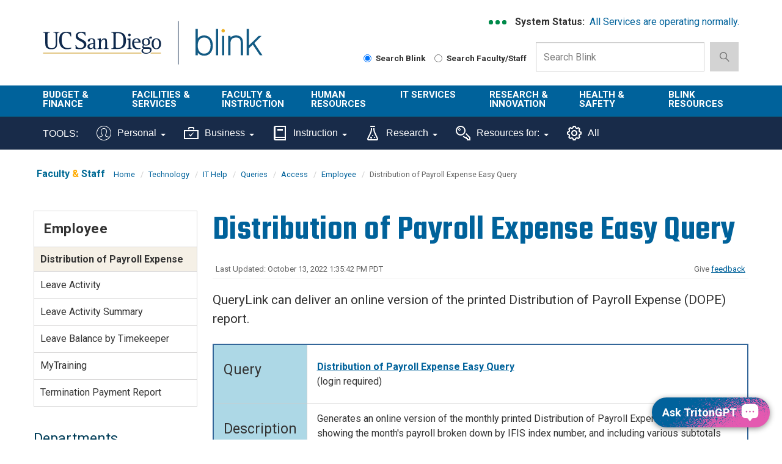

--- FILE ---
content_type: text/html; charset=UTF-8
request_url: https://blink.ucsd.edu/technology/help-desk/queries/access/employee/DOPE.html
body_size: 47541
content:
<!DOCTYPE html>
<html xmlns="http://www.w3.org/1999/xhtml" lang="en-US">
    <head>
        <link href="https://cdn.ucsd.edu/tritongpt/widget/css/tgpt.css" rel="stylesheet"/>
        <script src="https://cdn.ucsd.edu/tritongpt/widget/libraries/vue.global.prod.js" type="text/javascript"></script>
        <script src="https://cdn.ucsd.edu/tritongpt/widget/libraries/markdown-it.min.js" type="text/javascript"></script>
        <!-- Google Tag Manager -->
        
		<script>
		(function(w,d,s,l,i){w[l]=w[l]||[];w[l].push({'gtm.start':
        new Date().getTime(),event:'gtm.js'});var f=d.getElementsByTagName(s)[0],
        j=d.createElement(s),dl=l!='dataLayer'?'&l='+l:'';j.async=true;j.src=
        'https://www.googletagmanager.com/gtm.js?id='+i+dl;f.parentNode.insertBefore(j,f);
        })(window,document,'script','dataLayer','GTM-T2BRWXJ');
        </script>
        
        <!-- End Google Tag Manager -->
        



 



    <meta charset="utf-8"/>
    <meta content="IE=edge" http-equiv="X-UA-Compatible"/>
    <meta content="initial-scale=1.0" name="viewport"/>
    <meta content="7MiYjX2ZghMOWvtKRWlar--c6mD2ose5EcbQFQ6szFA" name="google-site-verification"/>
    
    <title>Distribution of Payroll Expense Easy Query</title>
    <meta content="University of California, San Diego" name="ORGANIZATION"/>
    <meta content="index,follow,noarchive" name="robots"/>
    <meta content="Blink" name="SITE"/>
    <meta content="Distribution of Payroll Expense Easy Query" name="PAGETITLE"/>
    <meta content="Learn how to use the Distribution of Payroll Expense Query." name="DESCRIPTION"/>
    <meta content="661416e2ac10b4e4024f56a13702377d" name="id"/>

   
    


    

        








 




<link href="//cdn.ucsd.edu/cms/decorator-5/styles/bootstrap.min.css" rel="stylesheet"/>
<link href="//cdn.ucsd.edu/cms/decorator-5/styles/base.min.css" rel="stylesheet"/>


        
    



<!-- Site-specific CSS files -->
            <link href="../../../../../_resources/css/blink.css" media="all" rel="stylesheet" type="text/css"/>
    
    
    
<!-- Other CSS files -->
<!--[if lt IE 9]>
<link rel="stylesheet" href="https://cdn.ucsd.edu/cms/decorator-5/styles/ie-support.css" />
<![endif]-->

<!-- Other JS files -->


<script src="https://cdn.ucsd.edu/cms/decorator-5/scripts/modernizr.min.js"></script>


        
    
    


<!-- Site-specific javascript files -->


    

<!--[if lt IE 9]>
<script src="https://cdn.ucsd.edu/cms/decorator-5/scripts/respond.min.js"></script>
<link href="https://cdn.ucsd.edu/cms/decorator-5/scripts/cross-domain/respond-proxy.html" id="respond-proxy" rel="respond-proxy" />
<link href="/_resources/cross-domain/respond.proxy.gif" id="respond-redirect" rel="respond-redirect" />
<script src="/_resources/cross-domain/respond.proxy.js"></script>
<![endif]-->


    </head>
    <body>
        <!-- Google Tag Manager (noscript) -->
        <noscript>
            <iframe height="0" src="https://www.googletagmanager.com/ns.html?id=GTM-T2BRWXJ" style="display:none;visibility:hidden" width="0"></iframe>
        </noscript>
        <!-- End Google Tag Manager (noscript) -->
        <header class="layout-header">
            <a class="screen-reader screen-reader-focusable" href="#main-content">Skip to main content</a>
<div id="uc-emergency"></div>
<div id="tdr_login"></div>
<section class="layout-login">
<div class="layout-container"></div>
</section>
<section class="layout-title">
<div class="container">
<div id="logo-container">
<div class="col-sm-3 pull-left top-logo"><a class="title-header title-header-large sr-only" href="https://ucsd.edu">UC San Diego</a> <a class="title-logo ucsd-logo" href="https://ucsd.ucsd.edu">UC San Diego</a></div>
<div class="col-sm-2 pull-left top-logo"><a class="title-header title-header-large sr-only" href="https://blink.ucsd.edu">Blink</a> <a class="title-logo blink-logo" href="https://blink.ucsd.edu">Blink</a></div>
</div>
<div class="sb-container">
<div class="ds-container">
<div class="system-status">
<p><strong>System Status:&#160;</strong> <span class="system-status-message"></span></p>
</div>
<div class="si-container"><a aria-label="link to full system status information" href="https://status.ucsd.edu/" id="status-link"> <span aria-hidden="true" class="status-indicator"></span> <span aria-hidden="true" class="status-indicator"></span> <span aria-hidden="true" class="status-indicator"></span> </a></div>
</div>
<form action="/search/index.html" aria-label="Search Box" class="navbar-form navbar-right navbar-search no-gutter search-form" id="cse-search-box" method="get" role="search"><label class="radio-inline" for="searchUCSD"> <input aria-label="Search Blink" checked="checked" id="searchUCSD" name="search-scope" type="radio" value="blink"/> Search Blink </label> <label class="radio-inline" for="searchFaculty"> <input aria-label="Search Faculty and Staff" id="searchFaculty" name="search-scope" type="radio" value="faculty-staff"/> Search Faculty/Staff </label>
<div class="input-group"><input aria-label="Search Box" class="form-control input-search directorySearch facultySearch" data-id="inputSearch" id="q" name="q" placeholder="Search Blink" type="search" value=""/> <span class="input-group-btn"> <button class="btn btn-primary search-icon search-expand" id="search-icon-button" onclick="submitForm()" type="button"> <img alt="search-icon" class="img-responsive" src="https://www.ucsd.edu/_resources/img/icon_search.png"/> </button> </span></div>
<input class="sr-only" type="submit" value="Submit"/></form></div>
</div>
</section>
        </header>
        <div class="navbar-container">
            <!-- navbar --><nav aria-label="primary" class="navbar navbar-default" data-module="nav">
<div class="container-fluid header-wrap">
<div class="container">
<div class="navbar-header"><a aria-expanded="false" class="navbar-toggle collapsed" data-target="#navbar-collapse-grid" data-toggle="collapse" href="#"> <span class="sr-only">Toggle navigation</span> <span class="icon-bar"></span> <span class="icon-bar"></span> <span class="icon-bar"></span> </a> <!-- mobile search dropdown --> <a class="search-icon search-expand dropdown-toggle visible-xs visible-sm" data-toggle="dropdown" href="#"> <span class="search-icon"></span> </a>
<div class="dropdown-menu dropdown-search"><form action="/search/index.html" aria-label="Mobile Search Box" class="navbar-search form-inline mobile-search-form" role="search">
<div class="input-group nav-search-mobile"><input aria-label="Mobile Search Box" class="form-control input-search is-mobile" data-id="inputSearchMobile" name="q" placeholder="Search Blink" type="search"/> <span class="input-group-btn"> <button class="btn btn-primary search-icon search-expand mobile-search-icon" type="button"> <img alt="search-icon" src="https://www.ucsd.edu/_resources/img/icon_search.png"/> </button> </span></div>
<label class="radio-inline" for="searchFacultyMobile"> <input aria-label="Search Faculty and Staff on Mobile Device" id="searchFacultyMobile" name="t" onclick="setSearch('directory')" type="radio" value="directory"/> Search Faculty/Staff </label> <label class="radio-inline" for="searchUCSDMobile"> <input aria-label="Search UC San Diego on Mobile Device" checked="checked" id="searchUCSDMobile" name="t" onclick="setSearch('blink')" type="radio"/> Search Blink </label> <input class="sr-only" type="submit" value="Submit"/></form></div>
</div>
</div>
</div>
<div class="container-fluid nav-wrap">
<div class="container">
<div class="navbar-collapse collapse" id="navbar-collapse-grid"><!-- standard nav small -->
<ul class="nav navbar-nav small-nav visible-xs visible-sm">
<li class="dropdown">
<div class="btn-group navbar-btn"><a href="../../../../../finance/budget-finance/index.html">Budget &amp; Finance</a> <a class="dropdown-toggle" data-toggle="dropdown" href="#"> <img alt="arrow" src="https://www.ucsd.edu/_resources/img/icon_arrow.png"/> </a>
<ul class="dropdown-menu">
<li><a href="../../../../../finance/bi-financial-reporting/index.html">BI &amp; Financial Reporting</a></li>
<li><a href="../../../../../buy-pay/index.html">Buy &amp; Pay</a></li>
<li><a href="../../../../../finance/index.html">Finance</a></li>
<li><a href="../../../../../facilities/logistics/index.html">Logistics</a></li>
<li><a href="../../../../../finance/resources-training/index.html">Finance Administration Resources</a></li>
<li><a href="../../../../../travel/index.html">Travel &amp; Entertainment</a></li>
</ul>
</div>
</li>
<li>
<div class="btn-group navbar-btn"><a href="../../../../../facilities/index.html">Facilities &amp; Services</a>&#160; <a class="dropdown-toggle" data-toggle="dropdown" href="#"> <img alt="arrow" src="https://www.ucsd.edu/_resources/img/icon_arrow.png"/> </a>
<ul class="dropdown-menu">
<li><a href="https://plandesignbuild.ucsd.edu/planning/">Campus Planning Site</a></li>
<li><a href="../../../../../facilities/management/index.html">Facilities Management</a></li>
<li><a href="../../../../../facilities/real-estate/index.html">Real Estate</a></li>
<li><a href="../../../../../facilities/tritonprint/index.html">Triton Print &amp; Digital Media</a></li>
<li><a href="https://transportation.ucsd.edu/">Transportation Services Site</a></li>
</ul>
</div>
</li>
<li>
<div class="btn-group navbar-btn"><a href="../../../../../faculty-instruction/index.html">Faculty &amp; Instruction</a>&#160; <a class="dropdown-toggle" data-toggle="dropdown" href="#"> <img alt="arrow" src="https://www.ucsd.edu/_resources/img/icon_arrow.png"/> </a>
<ul class="dropdown-menu">
<li><a href="../../../../../faculty/index.html">Faculty</a></li>
<li><a href="../../../../../instructors/index.html">Student/ Class Info</a></li>
<li><a href="../../../../../faculty-instruction/student-reporting/index.html">Student Operational Reporting</a></li>
<li><a href="https://blink.ucsd.edu/_tool-page/index.html#Instruction-Tools">Instruction Tools</a></li>
</ul>
</div>
</li>
<li>
<div class="btn-group navbar-btn"><a href="../../../../../HR/index.html">Human Resources</a>&#160; <a class="dropdown-toggle" data-toggle="dropdown" href="#"> <img alt="arrow" src="https://www.ucsd.edu/_resources/img/icon_arrow.png"/> </a>
<ul class="dropdown-menu">
<li><a aria-label="About us HR" href="../../../../../sponsor/hr/index.html">About Us</a></li>
<li><a href="../../../../../HR/benefits/index.html">Benefits</a></li>
<li><a href="../../../../../sponsor/hr/divisions-units/data/hr-payroll/timekeeping/ecotime/index.html">Ecotime</a></li>
<li><a href="../../../../../HR/services/employee-center.html">Employee Center</a></li>
<li><a href="../../../../../sponsor/hr/divisions-units/data/ucpath.html">UCPath</a></li>
<li><a href="../../../../../HR/training/resources/uclc/index.html">UC Learning Center</a></li>
</ul>
</div>
</li>
<li>
<div class="btn-group navbar-btn"><a href="../../../../index.html">IT Services</a>&#160; <a class="dropdown-toggle" data-toggle="dropdown" href="#"> <img alt="arrow" src="https://www.ucsd.edu/_resources/img/icon_arrow.png"/> </a>
<ul class="dropdown-menu">
<li><a href="../../../index.html">Get Help</a></li>
<li><a href="../../../../index.html#topics">Technology Topics</a></li>
<li><a href="https://support.ucsd.edu/its">Browse Service Portal</a></li>
<li><a href="../../../../file-sharing/remote-work/index.html">Connect from Home</a></li>
<li><a href="../../../../about/culture-careers/index.html">Careers</a></li>
<li><a aria-label="About us Technology" href="../../../../about/index.html">About Us</a></li>
</ul>
</div>
</li>
<li>
<div class="btn-group navbar-btn"><a href="../../../../../research/index.html">Research &amp; Innovation</a>&#160; <a class="dropdown-toggle" data-toggle="dropdown" href="#"> <img alt="arrow" src="https://www.ucsd.edu/_resources/img/icon_arrow.png"/> </a>
<ul class="dropdown-menu">
<li><a aria-label="About us Research" href="https://research.ucsd.edu/about/index.html">About Us</a></li>
<li><a href="../../../../../research/oru/index.html">Organized Research Units (ORUs)</a></li>
<li><a href="https://research.ucsd.edu/">Research Affairs</a></li>
<li><a href="https://spo.ucsd.edu">Sponsored Research Administration</a></li>
</ul>
</div>
</li>
<li>
<div class="btn-group navbar-btn"><a href="../../../../../safety/index.html">Health &amp; Safety</a>&#160; <a class="dropdown-toggle" data-toggle="dropdown" href="#"> <img alt="arrow" src="https://www.ucsd.edu/_resources/img/icon_arrow.png"/> </a>
<ul class="dropdown-menu">
<li><a href="../../../../../safety/ehs/index.html">Environment, Health &amp; Safety</a></li>
<li><a href="https://police.ucsd.edu/">Police Department</a></li>
<li><a href="https://safecampus.ucsd.edu">Safe Campus</a></li>
</ul>
</div>
</li>
<li>
<div class="btn-group navbar-btn"><a href="../../../../../sponsor/blink/index.html">Blink Resources</a>&#160;&#160; <a class="dropdown-toggle" data-toggle="dropdown" href="#"> <img alt="arrow" src="https://www.ucsd.edu/_resources/img/icon_arrow.png"/> </a>
<ul class="dropdown-menu">
<li><a href="../../../../../sponsor/blink/about.html">About Blink</a></li>
<li><a href="../../../directory/index.html">Campus Directory</a></li>
<li><a href="../../../../../sponsor/index.html">Departments in Blink</a></li>
<li><a href="https://blink.ucsd.edu/_tool-page/index.html">List of Tools</a></li>
</ul>
</div>
</li>
</ul>
<!-- large nav -->
<div class="main-nav">
<ul class="nav navbar-nav menu large-nav hidden-xs hidden-sm">
<li class="nav-group nav-group-sm"><a href="../../../../../finance/budget-finance/index.html">Budget &amp; Finance</a>
<ul class="list-unstyled">
<li><a href="../../../../../finance/bi-financial-reporting/index.html">BI &amp; Financial Reporting</a></li>
<li><a href="../../../../../buy-pay/index.html">Buy &amp; Pay</a></li>
<li><a href="../../../../../finance/index.html">Finance</a></li>
<li><a href="../../../../../facilities/logistics/index.html">Logistics</a></li>
<li><a href="../../../../../finance/resources-training/index.html">Finance Administration Resources</a></li>
<li><a href="../../../../../travel/index.html">Travel &amp; Entertainment</a></li>
</ul>
</li>
<li class="nav-group nav-group-sm"><a href="../../../../../facilities/index.html">Facilities &amp; <br/>Services </a>
<ul class="list-unstyled">
<li><a href="https://plandesignbuild.ucsd.edu/planning/index.html">Campus Planning Site</a></li>
<li><a href="../../../../../facilities/management/index.html">Facilities Management</a></li>
<li><a href="../../../../../facilities/real-estate/index.html">Real Estate</a></li>
<li><a href="../../../../../facilities/tritonprint/index.html">Triton Print &amp; Digital Media</a></li>
<li><a href="https://transportation.ucsd.edu/">Transportation Services Site</a></li>
</ul>
</li>
<li class="nav-group"><a href="../../../../../faculty-instruction/index.html">Faculty &amp; Instruction</a>
<ul class="list-unstyled">
<li><a href="../../../../../faculty/index.html">Faculty</a></li>
<li><a href="../../../../../instructors/index.html">Student/ Class Info</a></li>
<li><a href="../../../../../faculty-instruction/student-reporting/index.html">Student Operational Reporting</a></li>
<li><a href="https://blink.ucsd.edu/_tool-page/index.html#Instruction-Tools">Instruction Tools</a></li>
</ul>
</li>
<li class="nav-group nav-group-lg"><a href="../../../../../HR/index.html">Human Resources </a>
<ul class="list-unstyled">
<li><a aria-label="About us HR" href="../../../../../sponsor/hr/index.html">About Us</a></li>
<li><a href="../../../../../HR/benefits/index.html">Benefits</a></li>
<li><a href="../../../../../sponsor/hr/divisions-units/data/hr-payroll/timekeeping/ecotime/index.html">Ecotime</a></li>
<li><a href="../../../../../HR/services/employee-center.html">Employee Center</a></li>
<li><a href="../../../../../sponsor/hr/divisions-units/data/ucpath.html">UCPath</a></li>
<li><a href="../../../../../HR/training/resources/uclc/index.html">UC Learning Center</a></li>
</ul>
</li>
<li class="nav-group nav-group-sm"><a href="../../../../index.html">IT Services</a>
<ul class="list-unstyled">
<li><a href="../../../index.html">Get Help</a></li>
<li><a href="../../../../index.html#topics">Technology Topics</a></li>
<li><a href="https://support.ucsd.edu/its">Browse Service Portal</a></li>
<li><a href="../../../../file-sharing/remote-work/index.html">Connect from Home</a></li>
<li><a href="../../../../about/culture-careers/index.html">Careers</a></li>
<li><a aria-label="About us Technology" href="../../../../about/index.html">About Us</a></li>
</ul>
</li>
<li class="nav-group"><a href="../../../../../research/index.html">Research &amp; Innovation</a>
<ul class="list-unstyled">
<li><a aria-label="About us Research" href="https://research.ucsd.edu/about/index.html">About Us</a></li>
<li><a href="../../../../../research/oru/index.html">Organized Research Units (ORUs)</a></li>
<li><a href="https://research.ucsd.edu/">Research Affairs</a></li>
<li><a href="https://spo.ucsd.edu">Sponsored Research Administration</a></li>
</ul>
</li>
<li class="nav-group"><a href="../../../../../safety/index.html">Health &amp; Safety </a>
<ul class="list-unstyled">
<li><a href="../../../../../safety/ehs/index.html">Environment, Health &amp; Safety</a></li>
<li><a href="http://police.ucsd.edu/">Police Department</a></li>
<li><a href="https://safecampus.ucsd.edu">Safe Campus</a></li>
</ul>
</li>
<li class="nav-group"><a href="../../../../../sponsor/blink/index.html">Blink Resources</a>
<ul class="list-unstyled">
<li><a href="../../../../../sponsor/blink/about.html">About Blink</a></li>
<li><a href="../../../directory/index.html">Campus Directory</a></li>
<li><a href="../../../../../sponsor/index.html">Departments in Blink</a></li>
<li><a href="../../../../../_tool-page/index.html">List of Tools</a></li>
</ul>
</li>
</ul>
</div>
</div>
</div>
</div>
</nav> 
<nav class="navbar navbar-default navbar-static-top sr-only hidden"><div class="navbar-collapse collapse" id="navbar"><div class="search"><button aria-label="search" class="search-toggle btn-default"></button><div class="search-content" id="search"><form class="blink-mobile-nav" action="/search/index.html" method="get"><label for="search-scope" style="display: none;">Search</label><select class="search-scope" id="search-scope" name="search-scope"><option selected="selected" value="department">This Site</option><option value="default_collection">All UCSD Sites</option><option value="faculty-staff">Faculty/Staff</option></select><div class="input-group"><label for="q" id="search-term-label" style="display: none;">Search Term</label><input autofocus="autofocus" class="stm-mobile form-control search-term" name="search-term" placeholder="Search..." type="search" /></div></form></div></div></div></nav>
 <!-- begin toolbar nav --><nav aria-label="secondary" class="navbar navbar-default navbar-static-top" id="toolbar-nav">
<div class="container-fluid toolbar-wrap visible-xs visible-sm">
<div class="container">
<div class="navbar-header"><a aria-expanded="false" class="navbar-toggle collapsed" data-target="#navbar-collapse-toolbar" data-toggle="collapse" href="#"> <span class="sr-only">Toggle navigation</span> <span class="icon-bar"></span> <span class="icon-bar"></span> <span class="icon-bar"></span> </a> <span class="navbar-brand" href="#"> <strong>TOOLS</strong> </span></div>
</div>
</div>
<div class="container-fluid toolbar-wrap">
<div class="container">
<div class="navbar-collapse collapse" id="navbar-collapse-toolbar"><!-- Mobile nav -->
<ul class="nav navbar-nav small-nav visible-xs visible-sm">
<li class="dropdown">
<div class="btn-group navbar-btn"><a href="https://blink.ucsd.edu/_tool-page/index.html#Personal-Tools">Personal</a> <a class="dropdown-toggle" data-toggle="dropdown" href="#"> <img alt="arrow" src="https://www.ucsd.edu/_resources/img/icon_arrow.png"/> </a>
<ul class="dropdown-menu">
<li><a href="https://ucnet.universityofcalifornia.edu/compensation/understanding-total-compensation/estimate-your-total-compensation/">Compensation Calculator</a></li>
<li><a href="http://edben.ucsd.edu/">Educational Benefits</a></li>
<li><a href="https://jobs.ucsd.edu/bulletin/default.aspx">Job Bulletin</a></li>
<li><a href="https://act.ucsd.edu/mydirectory/updater">My Directory</a></li>
<li><a href="https://ecotimecampus.ucsd.edu/">Ecotime Campus</a></li>
<li><a href="https://uclearning.ucsd.edu/">My Training</a></li>
<li><a href="https://spa.ucsd.edu/home">Performance Appraisal</a></li>
<li><a href="https://uclearning.ucsd.edu/">UC Learning Center</a></li>
<li><a href="https://ucnet.universityofcalifornia.edu/">UCnet</a></li>
<li><a href="https://ucpath.universityofcalifornia.edu/">UCPath</a></li>
<li><a href="https://retirementatyourservice.ucop.edu/UCRAYS/">UCRAYS</a></li>
</ul>
</div>
</li>
<li class="dropdown">
<div class="btn-group navbar-btn"><a href="https://blink.ucsd.edu/_tool-page/index.html#Business-Tools">Business</a> <a class="dropdown-toggle" data-toggle="dropdown" href="#"> <img alt="arrow" src="https://www.ucsd.edu/_resources/img/icon_arrow.png"/> </a>
<ul class="dropdown-menu">
<li><a href="https://support.ucsd.edu/">Services &amp; Support</a></li>
<li><a href="https://concur.ucsd.edu/">Concur Travel &amp; Expense</a></li>
<li><a href="https://ofc.ucsd.edu/">Oracle Financials Cloud</a></li>
<li><a href="https://aps.ucsd.edu/tools/index.html">AP On-Line</a></li>
<li><a href="https://bah.ucsd.edu">Business Analytics Hub</a></li>
<li><a href="https://ucsd.tririga.com/index.html">Campus Space Management (Tririga)</a></li>
<li><a href="http://cams.ucsd.edu/">CAMS</a></li>
<li><a href="https://ecotimecampus.ucsd.edu/">Ecotime Campus</a></li>
<li><a href="https://blink.ucsd.edu/sponsor/BFS/divisions/cashier/emarkets.html">E-Markets</a></li>
<li><a href="https://employeelink.ucsd.edu/">EmployeeLink</a></li>
<li><a href="https://act.ucsd.edu/financial">FinancialLink</a></li>
<li><a href="https://hireonline.ucsd.edu/">HireOnline</a></li>
<li><a href="http://jdonline.ucsd.edu/">JDOnline</a></li>
<li><a href="https://logistics.ucsd.edu">Logistics Portal</a></li>
<li><a href="http://mymobilebill.ucsd.edu/">MyMobileBill</a></li>
<li><a href="https://crm.ucsd.edu/hr">Onboarding</a></li>
<li><a href="https://ofc.ucsd.edu/">Oracle Procurement</a></li>
<li><a href="https://finapps.ucsd.edu/padua2/">PADUA</a></li>
<li><a href="https://paymentworks.ucsd.edu">PaymentWorks</a></li>
<li><a href="https://spa.ucsd.edu/">Performance Appraisals</a></li>
<li><a href="https://fin.ucsd.edu/rechargeplus/charges">Recharge Plus</a></li>
<li><a href="https://act.ucsd.edu/sparcm/sparc-dept-home.shtml">SPARCM (login required)</a></li>
<li><a href="https://foundation.ucsd.edu/endowment-financials/star-dashboard.html">STAR</a></li>
<li><a href="http://hr.ucsd.edu/tpp/">Title &amp; Pay Look-up</a></li>
<li><a href="https://i9complete.ucop.edu/">Tracker I-9 Complete</a></li>
<li><a href="https://ucpath.universityofcalifornia.edu/">UCPath</a></li>
<li><a href="../../../../network/connections/off-campus/VPN/index.html">VPN</a></li>
</ul>
</div>
</li>
<li class="dropdown">
<div class="btn-group navbar-btn"><a href="https://blink.ucsd.edu/_tool-page/index.html#Instruction-Tools">Instruction</a> <a class="dropdown-toggle" data-toggle="dropdown" href="#"> <img alt="arrow" src="https://www.ucsd.edu/_resources/img/icon_arrow.png"/> </a>
<ul class="dropdown-menu">
<li><a href="https://www.assist.org/web-assist/welcome.html">ASSIST</a></li>
<li><a href="https://canvas.ucsd.edu/">Canvas</a></li>
<li><a href="https://act.ucsd.edu/FacultyClasslist">Class lists</a></li>
<li><a href="https://blink.ucsd.edu/faculty/instruction/tech-guide/classroom/details.html">Classroom details</a></li>
<li><a href="https://myccr.ucsd.edu/home.htm">Co-Curricular Record</a></li>
<li><a href="https://egrades.ucsd.edu/">eGrades</a></li>
<li><a href="https://act.ucsd.edu/sectionEnrollmentSummary">Enrollment/waitlists</a></li>
<li><a href="https://act.ucsd.edu/studentNameLookup">Find a student</a></li>
<li><a href="http://ucsd.edu/catalog/">General Catalog</a></li>
<li><a href="https://act.ucsd.edu/studentMajor">Majors list</a></li>
<li><a href="https://act.ucsd.edu/studentMinor">Minors list</a></li>
<li><a href="https://blink.ucsd.edu/technology/help-desk/queries/access/student/index.html">Queries</a></li>
<li><a href="https://act.ucsd.edu/scheduleOfClasses">Schedule of Classes</a></li>
<li><a href="https://act.ucsd.edu/studentdirectory/search">Student Directory</a></li>
<li><a href="https://act.ucsd.edu/termAudit">Term Audit</a></li>
</ul>
</div>
</li>
<li class="dropdown">
<div class="btn-group navbar-btn"><a aria-label="Tools for research" href="https://blink.ucsd.edu/_tool-page/index.html#Research-Tools">Research</a> <a class="dropdown-toggle" data-toggle="dropdown" href="#"> <img alt="arrow" src="https://www.ucsd.edu/_resources/img/icon_arrow.png"/> </a>
<ul class="dropdown-menu">
<li><a href="https://support.ucsd.edu/research">Services &amp; Support</a></li>
<li><a href="https://today.ucsd.edu/media-contacts">Faculty Expertise</a></li>
<li><a href="https://ucsd.kuali.co/cor/main/#/apps/">Kuali Research</a></li>
<li><a href="https://ers.ucop.edu/ucsd">MyEffort</a></li>
<li><a href="http://ehs.ucsd.edu/myresearchsafety/">My Research Safety</a></li>
<li><a href="http://rapids.ucsd.edu/">Research Development</a></li>
<li><a href="https://blink.ucsd.edu/research/training/index.html">Training Resources</a></li>
</ul>
</div>
</li>
<li class="dropdown">
<div class="btn-group navbar-btn"><a href="../../../../../_tool-page/index.html#Resources-For">Resources For:</a> <a class="dropdown-toggle" data-toggle="dropdown" href="#"> <img alt="arrow" src="https://www.ucsd.edu/_resources/img/icon_arrow.png"/> </a>
<ul class="dropdown-menu">
<li><a href="https://go.ucsd.edu/FinanceResources">Finance Admin</a></li>
<li><a href="https://go.ucsd.edu/researchresources">Research Admin</a></li>
</ul>
</div>
</li>
<li>
<div class="btn-group navbar-btn"><a href="https://blink.ucsd.edu/_tool-page/">All Tools</a></div>
</li>
</ul>
<!-- Desktop nav -->
<ul class="nav navbar-nav visible-md visible-lg">
<li><span class="tool-title">TOOLS:</span></li>
<li class="dropdown"><a aria-expanded="false" class="dropdown-toggle" data-close-others="true" data-hover="dropdown" href="https://blink.ucsd.edu/_tool-page/index.html#Personal-Tools"> <img alt="" class="toolbar-icon" src="../../../../../_resources/images/icons/personal-icon.svg"/> Personal <span class="caret"></span> </a>
<ul class="dropdown-menu">
<li><a href="https://ucnet.universityofcalifornia.edu/compensation/understanding-total-compensation/estimate-your-total-compensation/">Compensation Calculator</a></li>
<li><a href="https://concur.ucsd.edu/">Concur Travel &amp; Expense</a></li>
<li><a href="http://edben.ucsd.edu/">Educational Benefits</a></li>
<li><a href="https://jobs.ucsd.edu/bulletin/default.aspx">Job Bulletin</a></li>
<li><a href="https://act.ucsd.edu/mydirectory/updater">My Directory</a></li>
<li><a href="https://ecotimecampus.ucsd.edu/">Ecotime Campus</a></li>
<li><a href="https://uclearning.ucsd.edu/">My Training</a></li>
<li><a href="https://spa.ucsd.edu/home">Performance Appraisal</a></li>
<li><a href="https://uclearning.ucsd.edu/">UC Learning Center</a></li>
<li><a href="https://ucnet.universityofcalifornia.edu/">UCnet</a></li>
<li><a href="https://ucpath.universityofcalifornia.edu/">UCPath</a></li>
<li><a href="https://retirementatyourservice.ucop.edu/UCRAYS/">UCRAYS</a></li>
</ul>
</li>
<li class="dropdown"><a aria-expanded="false" class="dropdown-toggle" data-close-others="true" data-hover="dropdown" href="https://blink.ucsd.edu/_tool-page/index.html#Business-Tools"> <img alt="" class="toolbar-icon" src="../../../../../_resources/images/icons/business-icon.svg"/> Business <span class="caret"></span> </a>
<ul class="dropdown-menu">
<li><a href="https://support.ucsd.edu/">Services &amp; Support</a></li>
<li><a href="https://concur.ucsd.edu/">Concur Travel &amp; Expense</a></li>
<li><a href="https://ofc.ucsd.edu/">Oracle Financials Cloud</a></li>
<li><a href="https://aps.ucsd.edu/tools/index.html">AP On-Line</a></li>
<li><a href="https://bah.ucsd.edu/">Business Analytics Hub (BAH)</a></li>
<li><a href="https://ucsd.tririga.com/index.html">Campus Space Management (Tririga)</a></li>
<li><a href="http://cams.ucsd.edu/">CAMS</a></li>
<li><a href="https://ecotimecampus.ucsd.edu/">Ecotime Campus</a></li>
<li><a href="https://blink.ucsd.edu/sponsor/BFS/divisions/cashier/emarkets.html">E-Markets</a></li>
<li><a href="https://employeelink.ucsd.edu/">EmployeeLink</a></li>
<li><a href="https://act.ucsd.edu/financial">FinancialLink</a></li>
<li><a href="https://hireonline.ucsd.edu/">HireOnline</a></li>
<li><a href="http://jdonline.ucsd.edu/">JDOnline</a></li>
<li><a href="https://logistics.ucsd.edu">Logistics Portal</a></li>
<li><a href="http://mymobilebill.ucsd.edu/">MyMobileBill</a></li>
<li><a href="https://crm.ucsd.edu/hr">Onboarding</a></li>
<li><a href="https://finapps.ucsd.edu/padua2/">PADUA</a></li>
<li><a href="https://paymentworks.ucsd.edu">PaymentWorks</a></li>
<li><a href="https://spa.ucsd.edu/">Performance Appraisals</a></li>
<li><a href="https://fin.ucsd.edu/rechargeplus/charges">Recharge Plus</a></li>
<li><a href="https://act.ucsd.edu/sparcm/sparc-dept-home.shtml">SPARCM (login required)</a></li>
<li><a href="https://foundation.ucsd.edu/endowment-financials/star-dashboard.html">STAR</a></li>
<li><a href="https://hr.ucsd.edu/tpp/">Title &amp; Pay Look-up</a></li>
<li><a href="https://i9complete.ucop.edu/">Tracker I-9 Complete</a></li>
<li><a href="https://ucpath.universityofcalifornia.edu/">UCPath</a></li>
<li><a href="../../../../network/connections/off-campus/VPN/index.html">VPN</a></li>
</ul>
</li>
<li class="dropdown"><a aria-expanded="false" class="dropdown-toggle" data-close-others="true" data-hover="dropdown" href="https://blink.ucsd.edu/_tool-page/index.html#Instruction-Tools"> <img alt="" class="toolbar-icon" src="../../../../../_resources/images/icons/instruction-icon.svg"/> Instruction <span class="caret"></span> </a>
<ul class="dropdown-menu">
<li><a href="https://www.assist.org/web-assist/welcome.html">ASSIST</a></li>
<li><a href="https://canvas.ucsd.edu/">Canvas</a></li>
<li><a href="https://act.ucsd.edu/FacultyClasslist">Class lists</a></li>
<li><a href="https://blink.ucsd.edu/faculty/instruction/tech-guide/classroom/details.html">Classroom details</a></li>
<li><a href="https://myccr.ucsd.edu/home.htm">Co-Curricular Record</a></li>
<li><a href="https://egrades.ucsd.edu/">eGrades</a></li>
<li><a href="https://act.ucsd.edu/sectionEnrollmentSummary">Enrollment/waitlists</a></li>
<li><a href="https://act.ucsd.edu/studentNameLookup">Find a student</a></li>
<li><a href="https://ucsd.edu/catalog/">General Catalog</a></li>
<li><a href="https://act.ucsd.edu/studentMajor">Majors list</a></li>
<li><a href="https://act.ucsd.edu/studentMinor">Minors list</a></li>
<li><a href="https://blink.ucsd.edu/technology/help-desk/queries/access/student/index.html">Queries</a></li>
<li><a href="https://act.ucsd.edu/scheduleOfClasses">Schedule of Classes</a></li>
<li><a href="https://act.ucsd.edu/studentdirectory/search">Student Directory</a></li>
<li><a href="https://act.ucsd.edu/termAudit">Term Audit</a></li>
</ul>
</li>
<li class="dropdown"><a aria-expanded="false" aria-label="Tools for research" class="dropdown-toggle" data-close-others="true" data-hover="dropdown" href="https://blink.ucsd.edu/_tool-page/index.html#Research-Tools"> <img alt="" class="toolbar-icon" src="../../../../../_resources/images/icons/research-icon.svg"/> Research <span class="caret"></span> </a>
<ul class="dropdown-menu">
<li><a href="https://support.ucsd.edu/research">Services &amp; Support</a></li>
<li><a href="https://today.ucsd.edu/media-contacts">Faculty Expertise</a></li>
<li><a href="https://ucsd.kuali.co/cor/main/#/apps/">Kuali Research</a></li>
<li><a href="https://ers.ucop.edu/ucsd">MyEffort</a></li>
<li><a href="https://ehs.ucsd.edu/myresearchsafety/">My Research Safety</a></li>
<li><a href="https://rapids.ucsd.edu/">Research Development</a></li>
<li><a href="https://blink.ucsd.edu/research/training/index.html">Training Resources</a></li>
</ul>
</li>
<li class="dropdown"><a aria-expanded="false" class="dropdown-toggle" data-close-others="true" data-hover="dropdown" href="../../../../../_tool-page/index.html#Resources-For"> <img alt="" class="toolbar-icon" src="../../../../../_resources/images/icons/keys-role-icon.svg" style="height: 24px; width: 24px;"/> Resources for: <span class="caret"></span> </a>
<ul class="dropdown-menu">
<li><a href="https://go.ucsd.edu/FinanceResources">Finance Admin</a></li>
<li><a href="https://go.ucsd.edu/researchresources">Research Admin</a></li>
</ul>
</li>
<li><a href="https://blink.ucsd.edu/_tool-page/"> <img alt="" class="toolbar-icon" src="../../../../../_resources/images/icons/all-tools-icon.svg"/> All </a></li>
</ul>
</div>
</div>
</div>
</nav><!-- end toolbar nav -->
        </div>
        <main class="layout-main" id="main-content">
            <a id="main-content-area"></a>
            










            <div class="container">
                <div class="row">
                    

<div class="container">
    <div class="row">
        <ol class="breadcrumb breadcrumbs-list">
        
        <div id="faculty-staff-badge"><a href="https://blink.ucsd.edu"><span class="fs-badge-f">Faculty</span> &amp; <span class="fs-badge-s">Staff</span></a></div>    
        
                                                    
                                    
                        
                                    
                                   <li><a href="../../../../../index.html">Home</a></li>
                                
                                                        
                                    
                        
                                    
                                   <li><a href="../../../../index.html">Technology</a></li>
                                
                                                        
                                    
                        
                                    
                                   <li><a href="../../../index.html">IT Help</a></li>
                                
                                                        
                                    
                        
                                    
                                   <li><a href="../../index.html">Queries</a></li>
                                
                                                        
                                    
                        
                                    
                                   <li><a href="../index.html">Access</a></li>
                                
                                                        
                                    
                        
                                                                            <li><a href="index.html">Employee</a></li>
                    
                                                            
                                                            
                    <li>Distribution of Payroll Expense Easy Query</li>
                                            
        </ol>
    </div>
</div>
                </div>
            </div>
            <div class="container">
                <div class="row">
                    








        
            
        
    
            
    


















<!-- display the main content -->
<section aria-label="Main Content" class="col-xs-12 col-md-9 main-section pull-right">
                <h1>Distribution of Payroll Expense Easy Query</h1> 
                   
              
              
      
    <div class="article_info">
    <div class="article_updated_at">Last Updated: October 13, 2022 1:35:42 PM PDT</div>
    <div class="article_feedback">Give <a href="https://eforms.ucsd.edu/view.php?id=252329/" onclick="window.open('https://eforms.ucsd.edu/view.php?id=252329/','DYGWYW','menubar=0,resizable=1,scrollbars=1,width=450,height=640')" target="DYGWYW">feedback</a></div>
    </div>
        
                
        
                    
                
                     
                
                
                                                
                
                                        
                                        
                                        
                    <p class="subhead">QueryLink can deliver an online version of the printed Distribution of Payroll Expense (DOPE) report.</p>                
                    
                                                

        
    

                            <table bgcolor="white" border="2" bordercolor="#336699" cellpadding="2" cellspacing="0" class="styled">
<tbody>
<tr>
<td bgcolor="lightblue">
<h3>Query</h3>
<strong><br/> </strong></td>
<td bgcolor="#ffffff"><strong><a href="https://act.ucsd.edu/qlink/opener?URL=/qlink/launch.html?easyquery.Dopes">Distribution of Payroll Expense Easy Query</a></strong><br/> (login required)</td>
</tr>
<tr>
<td bgcolor="lightblue">
<h3>Description</h3>
</td>
<td bgcolor="#ffffff">Generates an online version of the monthly printed Distribution of Payroll Expense (DOPE) report, showing the month's payroll broken down by IFIS index number, and including various subtotals</td>
</tr>
<tr>
<td bgcolor="lightblue">
<h3>Location</h3>
</td>
<td bgcolor="#ffffff">Click the Queries button in EmployeeLink or DataLink</td>
</tr>
<tr>
<td bgcolor="lightblue">
<h3>Required security</h3>
</td>
<td bgcolor="#ffffff">Mainframe PPS or Darwin Employee Account + PPS RSUM (departmental access)</td>
</tr>
<tr>
<td bgcolor="lightblue">
<h3>Help and training</h3>
</td>
<td bgcolor="#ffffff"><br/> Contact&#160;<a href="mailto:act-dbwarehouse@ucsd.edu">act-dbwarehouse@ucsd.edu</a></td>
</tr>
</tbody>
</table>
<br/>
<h2>Using QueryLink</h2>
<ul>
<li>Explore the latest changes by clicking the Queries button in <a href="http://financiallink.ucsd.edu">FinancialLink</a>, <a href="http://employeelink.ucsd.edu">EmployeeLink</a>, <a href="http://datalink.ucsd.edu">DataLink</a>, or the Student queries link in <a href="../../../../../instructors/index.html">Student/ Class Info</a>.</li>
<li>Click <img alt="Information icon" height="12" src="../../../../../_images/import/2/2391ar.jpg" width="12"/> next to each query for help information, overall tool features, and detailed instructions.</li>
<li>Learn to use QueryLink with the Tutorial on the Queries Menu of FinancialLink and DataLink.</li>
<li>Enroll in QueryLink <a href="../../../applications/link-family/BS/training.html">classes</a>, which demonstrate the basics and focus on specific databases.</li>
</ul>
                                            

        
    

                            <custom/>
                            


    
        
        
    
                
   
    
             
        </section>
                    <aside class="bsidebar col-xs-12 col-md-3">
                        


 



























        
        	
        	
        	
                	
        	
    

<section aria-label="Sidebar" class="col-xs-12 col-md-11" role="complementary">
                <figure aria-label="Logo" id="site-logo" role="complementary">
            <logo/>
        </figure>
    
                            <article aria-label="Sidebar Nav" class="main-content-nav" role="navigation">
                                                                                        
            
                        <h2><a href="index.html">Employee</a></h2> 
            
                                        <ul class="navbar-list">
        
                                        
                                                                                                                            
                                                
                                                                                                            <li class="active">
                    Distribution of Payroll Expense
            </li>
                                                                                    
                                        
                                                                                                        
                                                
                                                                                                                                            
                                        
                                                                                                        
                                                
                                                                                                            <li class="">
                    <a href="leave.html">
                Leave Activity
            </a>
            </li>
                                                                                    
                                        
                                                                                                        
                                                
                                                                                                            <li class="">
                    <a href="leave-easy.html">
                Leave Activity Summary
            </a>
            </li>
                                                                                    
                                        
                                                                                                        
                                                
                                                                                                            <li class="">
                    <a href="timekeeper.html">
                Leave Balance by Timekeeper
            </a>
            </li>
                                                                                    
                                        
                                                                                                        
                                                
                                                                                                            <li class="">
                    <a href="mytraining.html">
                MyTraining
            </a>
            </li>
                                                                                    
                                        
                                                                                                        
                                                
                                                                                                            <li class="">
                    <a href="termination.html">
                Termination Payment Report
            </a>
            </li>
                                                                                </ul>
            
            </article>
            
            
                            <custom/>
                </section>
                        














<section aria-label="Sidebar" class="sidebar-components col-xs-12 col-md-11" role="complementary">




<div class="call-out call-out-1">
<h3>Departments</h3>
        
   <p><a href="../../../../index.html">IT Services</a></p>
   
</div>



        
        
    
        <div class="call-out call-out-2">
        <h3>See also</h3>
                                            
            
                                
                                
                                
                                                                                                                                                                
                
                                   
               
                                
                
                
                
                
                                                    
                                        
                                            
            
                       
           <p><a href="../../../../network/access/business-systems/index.html">How to Get Access to UCSD Business Systems</a></p>
         
           
                </div>
    
</section>




                    </aside>
                </div>
            </div>
        </main>
        <footer class="footer">
            





<div class="container">
    <div class="row">
        <div class="col-sm-8">
        <p>
        <span>UC San Diego 9500 Gilman Dr. La Jolla, CA 92093 (858) 534-2230</span>
        <br/>
        <span>
        Copyright © <span class="footer-copyright-year">2026</span> Regents of the University of California.
        All rights reserved.
        </span>
        </p>
            <ul class="footer-links">
                <li><a href="https://accessibility.ucsd.edu">Accessibility</a></li>
                <li><a href="https://ucsd.edu/about/privacy-policy.html">Privacy</a></li>
                <li><a href="https://ucsd.edu/about/terms-of-use.html">Terms of Use</a></li>
                <li><a href="https://keyissues.ucsd.edu">Key Issues</a></li>
                <li>
                        <a href="https://eforms.ucsd.edu/view.php?id=252329">Feedback</a>
                    </li>
            </ul>
        </div>
        
        <div class="col-sm-4">
            <a href="https://ucsd.edu/"><img alt="UCSD homepage" class="img-responsive footer-logo" src="https://cdn.ucsd.edu/developer/decorator/5.0.2/img/ucsd-footer-logo-white.png"/></a>
        </div>
    </div>
</div>



<script src="https://cdn.ucsd.edu/cms/decorator-5/scripts/jquery.min.js"></script>
<script src="https://cdn.ucsd.edu/cms/decorator-5/scripts/bootstrap.min.js"></script>
<script src="https://www.ucsd.edu/common/_emergency-broadcast/message.js"></script>
<script src="https://cdn.ucsd.edu/cms/decorator-5/scripts/vendor.min.js"></script>
<script src="https://cdn.ucsd.edu/cms/decorator-5/scripts/base.min.js"></script>


        
    


<!-- Site-specific javascript files -->




                        




<script>
    $(document).ready(function() {
      $('.js-activated').dropdownHover().dropdown();
    });
  </script>

        
    <script src="https://cdn.ucsd.edu/cms/decorator-5/scripts/decorator.js" type="text/javascript"></script>
    
    <script type="text/javascript">
    (function($) {
        $(document).ready(function() {
                    initFooter("https://eforms.ucsd.edu/view.php?id=252329");
                    initCopyright();
        });
    })(jQuery);
    </script>
            <!-- Google tag (gtag.js) -->
<script async="" src="https://www.googletagmanager.com/gtag/js?id=G-1H1H4J36MR"></script>
<script>// <![CDATA[
  window.dataLayer = window.dataLayer || [];
  function gtag(){dataLayer.push(arguments);}
  gtag('js', new Date());

  gtag('config', 'G-1H1H4J36MR', {'cookie_domain': 'blink.ucsd.edu'});
// ]]></script>
    
            <!-- Blink Common Scripts -->
            <script src="https://blink.ucsd.edu/_resources/js/blink.js"></script>
        </footer>
        <script src="https://cdn.ucsd.edu/tritongpt/widget/js/tgpt-loader.js" type="text/javascript"></script>
    </body>
</html>

--- FILE ---
content_type: image/svg+xml
request_url: https://blink.ucsd.edu/_resources/images/ucsd-blink.svg
body_size: 5926
content:
<?xml version="1.0" encoding="utf-8"?>
<!-- Generator: Adobe Illustrator 24.3.0, SVG Export Plug-In . SVG Version: 6.00 Build 0)  -->
<svg version="1.1" id="_x33_color" xmlns="http://www.w3.org/2000/svg" xmlns:xlink="http://www.w3.org/1999/xlink" x="0px" y="0px"
	 viewBox="0 0 404.2 81.22" style="enable-background:new 0 0 404.2 81.22;" xml:space="preserve">
<style type="text/css">
	.st0{fill:#0E284B;}
	.st1{fill:#C89211;}
	.st2{fill:#125A83;}
	.st3{fill:#EDB025;}
</style>
<g>
	<g>
		<path class="st0" d="M26.43,41.3c0,6.41-0.94,11.28-10.67,11.28c-9.69,0-11.19-4.68-11.19-11.28V25.71c0-3.51-1.5-3.84-4.07-3.84
			v-0.94h12.31v0.94c-2.53,0-4.07,0.33-4.07,3.84V41.3c0,4.78,1.12,9.46,7.21,9.46c6.74,0,7.82-3.89,7.82-9.46V25.71
			c0-3.51-1.55-3.84-4.07-3.84v-0.94h10.81v0.94c-2.58,0-4.07,0.33-4.07,3.84V41.3z"/>
		<path class="st0" d="M52.32,51.31c-2.29,0.84-4.92,1.26-8.38,1.26c-9.36,0-13.86-7.12-13.86-17.09c0-8.66,2.81-15.03,12.83-15.03
			c3.75,0,6.93,0.75,8.99,1.31l0.42,7.35h-1.17c-0.61-2.62-2.48-6.83-8.29-6.83c-7.54,0-8.14,8.01-8.14,12.83
			c0,6.04,1.31,15.35,11.56,15.35c3.14,0,4.82-0.7,6.04-1.17V51.31z"/>
		<path class="st0" d="M77.46,27.68c-0.42-2.48-2.29-5.38-7.3-5.38c-3.14,0-5.9,2.01-5.9,5.1c0,4.17,5.57,5.52,9.64,7.91
			c3.7,2.15,6.18,4.07,6.18,8.52c0,5.95-5.15,8.75-11.56,8.75c-3.18,0-6.88-0.7-8.05-0.89l-0.33-6.6h1.17
			c0.37,2.48,2.57,5.38,7.58,5.38c4.12,0,6.79-2.67,6.79-5.9c0-5.05-7.77-6.6-12.12-9.92c-2.06-1.59-3.04-3.28-3.04-6.27
			c0-5.62,4.64-7.91,10.53-7.91c3.14,0,5.15,0.37,7.25,0.79l0.33,6.41H77.46z"/>
		<path class="st0" d="M93.05,42.87c-1.96,0.04-7.29,0.42-7.29,4.29c0,2.17,1.42,3.62,2.83,3.62c2.71,0,4.46-2.62,4.46-5.46V42.87z
			 M99.22,52.15c-0.5,0.12-1.54,0.38-3.04,0.38c-2.41,0-3.12-1.25-3.12-3.04h-0.08c-1.29,1.88-3.08,3.04-5.91,3.04
			c-2.87,0-5-2-5-4.71c0-6.04,7.83-6.04,10.99-6.33v-1.58c0-2.92-0.04-6-3.54-6c-2.58,0-2.92,1.08-2.92,2.42
			c0,1.71-1.25,2.17-1.96,2.17c-1.12,0-2-0.75-2-1.88c0-2.71,4.04-4.08,6.91-4.08c5.7,0,6.74,2.75,6.74,6.62v10.33
			c0,1.46,0.5,1.96,1.79,1.96c0.38,0,0.75-0.08,1.12-0.17V52.15z"/>
		<path class="st0" d="M100.13,51.4c1.75,0,3.16-0.37,3.16-3.08V36.95c0-2.5-1.96-2.62-3.16-2.71v-0.71l6.41-1v5.5h0.08
			c0.58-1.54,2.46-5.5,6.58-5.5c4.41,0,4.83,2.41,4.83,6.29v9.49c0,2.71,1.42,3.08,3.16,3.08v0.71h-9.58V51.4
			c1.75,0,3.16-0.37,3.16-3.08v-8.58c0-3.58-0.04-5.2-2.79-5.2c-2.46,0-5.46,4.71-5.46,8.66v5.12c0,2.71,1.42,3.08,3.16,3.08v0.71
			h-9.58V51.4z"/>
		<path class="st0" d="M134.21,46.35c0,3.42,0.38,3.93,2.72,3.93c8.05,0,11.38-4.31,11.38-13.72c0-8.61-2.48-13.81-11.38-13.81
			c-2.34,0-2.72,0.28-2.72,3.93V46.35z M125.97,51.18c2.53,0,4.07-0.33,4.07-3.84V25.71c0-3.51-1.55-3.84-4.07-3.84v-0.94h10.95
			c7.77,0,16.01,1.69,16.01,15.64c0,13.9-8.66,15.54-16.01,15.54h-10.95V51.18z"/>
		<path class="st0" d="M156.93,26.33c0-1.33,1.04-2.37,2.37-2.37c1.33,0,2.37,1.04,2.37,2.37c0,1.33-1.04,2.37-2.37,2.37
			C157.97,28.71,156.93,27.66,156.93,26.33 M154.64,51.4c1.75,0,3.16-0.37,3.16-3.08V36.95c0-2.5-1.92-2.62-3.16-2.71v-0.71l6.41-1
			v15.78c0,2.71,1.42,3.08,3.16,3.08v0.71h-9.58V51.4z"/>
		<path class="st0" d="M176.12,38.99c0-2.21-0.75-5.08-3.96-5.08c-3.16,0-4.45,3.54-4.45,5.08H176.12z M179.29,51.78
			c-1,0.38-2.42,0.75-4.96,0.75c-6.45,0-10.08-3.54-10.08-10.53c0-6.08,2.46-9.45,8.45-9.45c3.75,0,7.12,2.08,7.12,6.91v0.92h-12.12
			c0,3.5,1.71,10.62,8.66,10.62c0.96,0,2.08-0.13,2.91-0.54V51.78z"/>
		<path class="st0" d="M189.78,44.49c3.5,0,3.96-2.75,3.96-4.96c0-3.12-1.08-5.62-4.08-5.62c-3.29,0-3.92,2.42-3.92,4.83
			C185.74,41.91,186.78,44.49,189.78,44.49 M186.16,51.74c-0.83,0.62-2,1.33-2,3.21c0,2.46,2.21,4.58,5.83,4.58
			c3.79,0,7.29-1.96,7.29-4.95c0-2.12-1.75-2.83-3.83-2.83H186.16z M193.36,48.78c2,0,6.62,0.08,6.62,4.71
			c0,4.75-4.66,7.41-10.2,7.41c-4.08,0-8.33-1.54-8.33-5.29c0-2.58,1.91-3.71,3.25-4.37c-0.71-0.42-1.79-1.21-1.79-2.96
			c0-1.54,1.33-3.12,1.79-3.62c-0.96-0.79-2.42-2.04-2.42-5.58c0-5.37,3.92-6.54,7.87-6.54c1.91,0,2.96,0.33,4.29,1.04
			c0.66-1.58,1.67-4.46,4.21-4.46c1.17,0,2,0.75,2,2c0,1.12-0.71,1.87-1.96,1.87c-1.08,0-1.33-0.58-1.88-0.58
			c-0.92,0-1.29,1.21-1.5,1.87c0.5,0.54,1.88,2.08,1.88,5c0,4.21-2.62,6.58-7.62,6.58c-1.67,0-2.87-0.21-3.79-0.63
			c-0.25,0.33-0.75,0.96-0.75,1.88c0,1.67,2.08,1.67,3.41,1.67H193.36z"/>
		<path class="st0" d="M208.73,51.15c4.16,0,5-5.16,5-8.62c0-3.46-0.83-8.62-5-8.62c-4.17,0-5,5.16-5,8.62
			C203.73,45.99,204.56,51.15,208.73,51.15 M200.02,42.53c0-6.25,3.37-9.99,8.7-9.99c5.33,0,8.7,3.75,8.7,9.99s-3.37,9.99-8.7,9.99
			C203.4,52.53,200.02,48.78,200.02,42.53"/>
		<path class="st1" d="M180.71,59.29H0.5v1.06h181.22C181.34,60.02,181,59.67,180.71,59.29"/>
		<path class="st1" d="M217.1,59.29h-17.8c-0.38,0.38-0.79,0.73-1.24,1.06h19.04V59.29z"/>
	</g>
	<rect x="248.53" y="0.5" class="st0" width="1.1" height="80.22"/>
	<g>
		<path class="st2" d="M296.58,27.11c-5.06-0.04-9.09,1.87-11.77,5.53V14.86h-4.1v48.8h4.1v-4.62c2.78,3.58,6.75,5.47,11.65,5.47
			c0.04,0,0.08,0,0.12,0c5.22,0.02,9.42-1.87,12.21-5.62c2.51-3.35,3.72-7.73,3.72-13.05c0-5.27-1.21-9.64-3.72-12.99
			C305.97,29.03,301.77,27.09,296.58,27.11z M305.67,56.27c-2.14,3-5.03,4.44-9.08,4.46c-4.05-0.02-6.92-1.46-9.02-4.45l-0.83,0.57
			l0.82-0.58c-1.8-2.56-2.75-6.01-2.75-10.43c0-4.38,0.95-7.83,2.75-10.44c2.06-2.99,4.91-4.43,9.01-4.45
			c4.05,0.02,6.94,1.46,9.08,4.46c1.8,2.61,2.75,6.06,2.75,10.43C308.41,50.26,307.47,53.71,305.67,56.27z M318.19,63.66h4.03v-48.8
			h-4.03V63.66z M329.59,63.66h4.03V27.82h-4.03V63.66z M355.3,27.1c-4.39-0.03-7.95,1.34-10.4,4.02v-3.3h-4.1v35.83h4.1V44.53
			c0-1.29,0.03-2.41,0.1-3.35c0.06-0.96,0.14-1.76,0.22-2.38c1.05-5.33,4.06-7.7,10.15-7.8c3.31,0.01,5.42,0.91,6.7,2.54
			c1.09,1.4,1.75,3.84,1.74,7.33l0,22.77h4.1V40.23c0-4.19-1.01-7.51-3.18-9.79C362.55,28.17,359.32,27.1,355.3,27.1z M388.85,41.27
			l13.45-13.45h-5.38l-18.06,17.88V14.86h-4.1v48.8h4.1V51.02l7.1-6.88l12.99,19.51h4.76L388.85,41.27z"/>
		<path class="st3" d="M334.75,18.45c0,1.77-1.43,3.2-3.2,3.2c-1.77,0-3.2-1.43-3.2-3.2c0-1.77,1.43-3.2,3.2-3.2
			C333.32,15.24,334.75,16.68,334.75,18.45z"/>
	</g>
</g>
</svg>


--- FILE ---
content_type: application/javascript
request_url: https://cdn.ucsd.edu/tritongpt/widget/libraries/markdown-it.min.js
body_size: 123660
content:
/*! markdown-it 14.1.0 https://github.com/markdown-it/markdown-it @license MIT */
!function(t,e){"object"==typeof exports&&"undefined"!=typeof module?module.exports=e():"function"==typeof define&&define.amd?define(e):(t="undefined"!=typeof globalThis?globalThis:t||self).markdownit=e()}(this,(function(){"use strict";const t={};function e(r,n){"string"!=typeof n&&(n=e.defaultChars);const s=function(e){let r=t[e];if(r)return r;r=t[e]=[];for(let t=0;t<128;t++){const e=String.fromCharCode(t);r.push(e)}for(let t=0;t<e.length;t++){const n=e.charCodeAt(t);r[n]="%"+("0"+n.toString(16).toUpperCase()).slice(-2)}return r}(n);return r.replace(/(%[a-f0-9]{2})+/gi,(function(t){let e="";for(let r=0,n=t.length;r<n;r+=3){const i=parseInt(t.slice(r+1,r+3),16);if(i<128)e+=s[i];else{if(192==(224&i)&&r+3<n){const n=parseInt(t.slice(r+4,r+6),16);if(128==(192&n)){const t=i<<6&1984|63&n;e+=t<128?"\ufffd\ufffd":String.fromCharCode(t),r+=3;continue}}if(224==(240&i)&&r+6<n){const n=parseInt(t.slice(r+4,r+6),16),s=parseInt(t.slice(r+7,r+9),16);if(128==(192&n)&&128==(192&s)){const t=i<<12&61440|n<<6&4032|63&s;e+=t<2048||t>=55296&&t<=57343?"\ufffd\ufffd\ufffd":String.fromCharCode(t),r+=6;continue}}if(240==(248&i)&&r+9<n){const n=parseInt(t.slice(r+4,r+6),16),s=parseInt(t.slice(r+7,r+9),16),o=parseInt(t.slice(r+10,r+12),16);if(128==(192&n)&&128==(192&s)&&128==(192&o)){let t=i<<18&1835008|n<<12&258048|s<<6&4032|63&o;t<65536||t>1114111?e+="\ufffd\ufffd\ufffd\ufffd":(t-=65536,e+=String.fromCharCode(55296+(t>>10),56320+(1023&t))),r+=9;continue}}e+="\ufffd"}}return e}))}e.defaultChars=";/?:@&=+$,#",e.componentChars="";const r={};function n(t,e,s){"string"!=typeof e&&(s=e,e=n.defaultChars),void 0===s&&(s=!0);const i=function(t){let e=r[t];if(e)return e;e=r[t]=[];for(let t=0;t<128;t++){const r=String.fromCharCode(t);/^[0-9a-z]$/i.test(r)?e.push(r):e.push("%"+("0"+t.toString(16).toUpperCase()).slice(-2))}for(let r=0;r<t.length;r++)e[t.charCodeAt(r)]=t[r];return e}(e);let o="";for(let e=0,r=t.length;e<r;e++){const n=t.charCodeAt(e);if(s&&37===n&&e+2<r&&/^[0-9a-f]{2}$/i.test(t.slice(e+1,e+3)))o+=t.slice(e,e+3),e+=2;else if(n<128)o+=i[n];else if(n>=55296&&n<=57343){if(n>=55296&&n<=56319&&e+1<r){const r=t.charCodeAt(e+1);if(r>=56320&&r<=57343){o+=encodeURIComponent(t[e]+t[e+1]),e++;continue}}o+="%EF%BF%BD"}else o+=encodeURIComponent(t[e])}return o}function s(t){let e="";return e+=t.protocol||"",e+=t.slashes?"//":"",e+=t.auth?t.auth+"@":"",t.hostname&&-1!==t.hostname.indexOf(":")?e+="["+t.hostname+"]":e+=t.hostname||"",e+=t.port?":"+t.port:"",e+=t.pathname||"",e+=t.search||"",e+=t.hash||"",e}function i(){this.protocol=null,this.slashes=null,this.auth=null,this.port=null,this.hostname=null,this.hash=null,this.search=null,this.pathname=null}n.defaultChars=";/?:@&=+$,-_.!~*'()#",n.componentChars="-_.!~*'()";const o=/^([a-z0-9.+-]+:)/i,u=/:[0-9]*$/,c=/^(\/\/?(?!\/)[^\?\s]*)(\?[^\s]*)?$/,a=["{","}","|","\\","^","`"].concat(["<",">",'"',"`"," ","\r","\n","\t"]),l=["'"].concat(a),h=["%","/","?",";","#"].concat(l),p=["/","?","#"],f=/^[+a-z0-9A-Z_-]{0,63}$/,d=/^([+a-z0-9A-Z_-]{0,63})(.*)$/,_={javascript:!0,"javascript:":!0},m={http:!0,https:!0,ftp:!0,gopher:!0,file:!0,"http:":!0,"https:":!0,"ftp:":!0,"gopher:":!0,"file:":!0};function g(t,e){if(t&&t instanceof i)return t;const r=new i;return r.parse(t,e),r}i.prototype.parse=function(t,e){let r,n,s,i=t;if(i=i.trim(),!e&&1===t.split("#").length){const t=c.exec(i);if(t)return this.pathname=t[1],t[2]&&(this.search=t[2]),this}let u=o.exec(i);if(u&&(u=u[0],r=u.toLowerCase(),this.protocol=u,i=i.substr(u.length)),(e||u||i.match(/^\/\/[^@\/]+@[^@\/]+/))&&(s="//"===i.substr(0,2),!s||u&&_[u]||(i=i.substr(2),this.slashes=!0)),!_[u]&&(s||u&&!m[u])){let t,e,r=-1;for(let t=0;t<p.length;t++)n=i.indexOf(p[t]),-1!==n&&(-1===r||n<r)&&(r=n);e=-1===r?i.lastIndexOf("@"):i.lastIndexOf("@",r),-1!==e&&(t=i.slice(0,e),i=i.slice(e+1),this.auth=t),r=-1;for(let t=0;t<h.length;t++)n=i.indexOf(h[t]),-1!==n&&(-1===r||n<r)&&(r=n);-1===r&&(r=i.length),":"===i[r-1]&&r--;const s=i.slice(0,r);i=i.slice(r),this.parseHost(s),this.hostname=this.hostname||"";const o="["===this.hostname[0]&&"]"===this.hostname[this.hostname.length-1];if(!o){const t=this.hostname.split(/\./);for(let e=0,r=t.length;e<r;e++){const r=t[e];if(r&&!r.match(f)){let n="";for(let t=0,e=r.length;t<e;t++)r.charCodeAt(t)>127?n+="x":n+=r[t];if(!n.match(f)){const n=t.slice(0,e),s=t.slice(e+1),o=r.match(d);o&&(n.push(o[1]),s.unshift(o[2])),s.length&&(i=s.join(".")+i),this.hostname=n.join(".");break}}}}this.hostname.length>255&&(this.hostname=""),o&&(this.hostname=this.hostname.substr(1,this.hostname.length-2))}const a=i.indexOf("#");-1!==a&&(this.hash=i.substr(a),i=i.slice(0,a));const l=i.indexOf("?");return-1!==l&&(this.search=i.substr(l),i=i.slice(0,l)),i&&(this.pathname=i),m[r]&&this.hostname&&!this.pathname&&(this.pathname=""),this},i.prototype.parseHost=function(t){let e=u.exec(t);e&&(e=e[0],":"!==e&&(this.port=e.substr(1)),t=t.substr(0,t.length-e.length)),t&&(this.hostname=t)};var k,D=Object.freeze({__proto__:null,decode:e,encode:n,format:s,parse:g}),C=/[\0-\uD7FF\uE000-\uFFFF]|[\uD800-\uDBFF][\uDC00-\uDFFF]|[\uD800-\uDBFF](?![\uDC00-\uDFFF])|(?:[^\uD800-\uDBFF]|^)[\uDC00-\uDFFF]/,y=/[\0-\x1F\x7F-\x9F]/,E=/[!-#%-\*,-\/:;\?@\[-\]_\{\}\xA1\xA7\xAB\xB6\xB7\xBB\xBF\u037E\u0387\u055A-\u055F\u0589\u058A\u05BE\u05C0\u05C3\u05C6\u05F3\u05F4\u0609\u060A\u060C\u060D\u061B\u061D-\u061F\u066A-\u066D\u06D4\u0700-\u070D\u07F7-\u07F9\u0830-\u083E\u085E\u0964\u0965\u0970\u09FD\u0A76\u0AF0\u0C77\u0C84\u0DF4\u0E4F\u0E5A\u0E5B\u0F04-\u0F12\u0F14\u0F3A-\u0F3D\u0F85\u0FD0-\u0FD4\u0FD9\u0FDA\u104A-\u104F\u10FB\u1360-\u1368\u1400\u166E\u169B\u169C\u16EB-\u16ED\u1735\u1736\u17D4-\u17D6\u17D8-\u17DA\u1800-\u180A\u1944\u1945\u1A1E\u1A1F\u1AA0-\u1AA6\u1AA8-\u1AAD\u1B5A-\u1B60\u1B7D\u1B7E\u1BFC-\u1BFF\u1C3B-\u1C3F\u1C7E\u1C7F\u1CC0-\u1CC7\u1CD3\u2010-\u2027\u2030-\u2043\u2045-\u2051\u2053-\u205E\u207D\u207E\u208D\u208E\u2308-\u230B\u2329\u232A\u2768-\u2775\u27C5\u27C6\u27E6-\u27EF\u2983-\u2998\u29D8-\u29DB\u29FC\u29FD\u2CF9-\u2CFC\u2CFE\u2CFF\u2D70\u2E00-\u2E2E\u2E30-\u2E4F\u2E52-\u2E5D\u3001-\u3003\u3008-\u3011\u3014-\u301F\u3030\u303D\u30A0\u30FB\uA4FE\uA4FF\uA60D-\uA60F\uA673\uA67E\uA6F2-\uA6F7\uA874-\uA877\uA8CE\uA8CF\uA8F8-\uA8FA\uA8FC\uA92E\uA92F\uA95F\uA9C1-\uA9CD\uA9DE\uA9DF\uAA5C-\uAA5F\uAADE\uAADF\uAAF0\uAAF1\uABEB\uFD3E\uFD3F\uFE10-\uFE19\uFE30-\uFE52\uFE54-\uFE61\uFE63\uFE68\uFE6A\uFE6B\uFF01-\uFF03\uFF05-\uFF0A\uFF0C-\uFF0F\uFF1A\uFF1B\uFF1F\uFF20\uFF3B-\uFF3D\uFF3F\uFF5B\uFF5D\uFF5F-\uFF65]|\uD800[\uDD00-\uDD02\uDF9F\uDFD0]|\uD801\uDD6F|\uD802[\uDC57\uDD1F\uDD3F\uDE50-\uDE58\uDE7F\uDEF0-\uDEF6\uDF39-\uDF3F\uDF99-\uDF9C]|\uD803[\uDEAD\uDF55-\uDF59\uDF86-\uDF89]|\uD804[\uDC47-\uDC4D\uDCBB\uDCBC\uDCBE-\uDCC1\uDD40-\uDD43\uDD74\uDD75\uDDC5-\uDDC8\uDDCD\uDDDB\uDDDD-\uDDDF\uDE38-\uDE3D\uDEA9]|\uD805[\uDC4B-\uDC4F\uDC5A\uDC5B\uDC5D\uDCC6\uDDC1-\uDDD7\uDE41-\uDE43\uDE60-\uDE6C\uDEB9\uDF3C-\uDF3E]|\uD806[\uDC3B\uDD44-\uDD46\uDDE2\uDE3F-\uDE46\uDE9A-\uDE9C\uDE9E-\uDEA2\uDF00-\uDF09]|\uD807[\uDC41-\uDC45\uDC70\uDC71\uDEF7\uDEF8\uDF43-\uDF4F\uDFFF]|\uD809[\uDC70-\uDC74]|\uD80B[\uDFF1\uDFF2]|\uD81A[\uDE6E\uDE6F\uDEF5\uDF37-\uDF3B\uDF44]|\uD81B[\uDE97-\uDE9A\uDFE2]|\uD82F\uDC9F|\uD836[\uDE87-\uDE8B]|\uD83A[\uDD5E\uDD5F]/,A=/[\$\+<->\^`\|~\xA2-\xA6\xA8\xA9\xAC\xAE-\xB1\xB4\xB8\xD7\xF7\u02C2-\u02C5\u02D2-\u02DF\u02E5-\u02EB\u02ED\u02EF-\u02FF\u0375\u0384\u0385\u03F6\u0482\u058D-\u058F\u0606-\u0608\u060B\u060E\u060F\u06DE\u06E9\u06FD\u06FE\u07F6\u07FE\u07FF\u0888\u09F2\u09F3\u09FA\u09FB\u0AF1\u0B70\u0BF3-\u0BFA\u0C7F\u0D4F\u0D79\u0E3F\u0F01-\u0F03\u0F13\u0F15-\u0F17\u0F1A-\u0F1F\u0F34\u0F36\u0F38\u0FBE-\u0FC5\u0FC7-\u0FCC\u0FCE\u0FCF\u0FD5-\u0FD8\u109E\u109F\u1390-\u1399\u166D\u17DB\u1940\u19DE-\u19FF\u1B61-\u1B6A\u1B74-\u1B7C\u1FBD\u1FBF-\u1FC1\u1FCD-\u1FCF\u1FDD-\u1FDF\u1FED-\u1FEF\u1FFD\u1FFE\u2044\u2052\u207A-\u207C\u208A-\u208C\u20A0-\u20C0\u2100\u2101\u2103-\u2106\u2108\u2109\u2114\u2116-\u2118\u211E-\u2123\u2125\u2127\u2129\u212E\u213A\u213B\u2140-\u2144\u214A-\u214D\u214F\u218A\u218B\u2190-\u2307\u230C-\u2328\u232B-\u2426\u2440-\u244A\u249C-\u24E9\u2500-\u2767\u2794-\u27C4\u27C7-\u27E5\u27F0-\u2982\u2999-\u29D7\u29DC-\u29FB\u29FE-\u2B73\u2B76-\u2B95\u2B97-\u2BFF\u2CE5-\u2CEA\u2E50\u2E51\u2E80-\u2E99\u2E9B-\u2EF3\u2F00-\u2FD5\u2FF0-\u2FFF\u3004\u3012\u3013\u3020\u3036\u3037\u303E\u303F\u309B\u309C\u3190\u3191\u3196-\u319F\u31C0-\u31E3\u31EF\u3200-\u321E\u322A-\u3247\u3250\u3260-\u327F\u328A-\u32B0\u32C0-\u33FF\u4DC0-\u4DFF\uA490-\uA4C6\uA700-\uA716\uA720\uA721\uA789\uA78A\uA828-\uA82B\uA836-\uA839\uAA77-\uAA79\uAB5B\uAB6A\uAB6B\uFB29\uFBB2-\uFBC2\uFD40-\uFD4F\uFDCF\uFDFC-\uFDFF\uFE62\uFE64-\uFE66\uFE69\uFF04\uFF0B\uFF1C-\uFF1E\uFF3E\uFF40\uFF5C\uFF5E\uFFE0-\uFFE6\uFFE8-\uFFEE\uFFFC\uFFFD]|\uD800[\uDD37-\uDD3F\uDD79-\uDD89\uDD8C-\uDD8E\uDD90-\uDD9C\uDDA0\uDDD0-\uDDFC]|\uD802[\uDC77\uDC78\uDEC8]|\uD805\uDF3F|\uD807[\uDFD5-\uDFF1]|\uD81A[\uDF3C-\uDF3F\uDF45]|\uD82F\uDC9C|\uD833[\uDF50-\uDFC3]|\uD834[\uDC00-\uDCF5\uDD00-\uDD26\uDD29-\uDD64\uDD6A-\uDD6C\uDD83\uDD84\uDD8C-\uDDA9\uDDAE-\uDDEA\uDE00-\uDE41\uDE45\uDF00-\uDF56]|\uD835[\uDEC1\uDEDB\uDEFB\uDF15\uDF35\uDF4F\uDF6F\uDF89\uDFA9\uDFC3]|\uD836[\uDC00-\uDDFF\uDE37-\uDE3A\uDE6D-\uDE74\uDE76-\uDE83\uDE85\uDE86]|\uD838[\uDD4F\uDEFF]|\uD83B[\uDCAC\uDCB0\uDD2E\uDEF0\uDEF1]|\uD83C[\uDC00-\uDC2B\uDC30-\uDC93\uDCA0-\uDCAE\uDCB1-\uDCBF\uDCC1-\uDCCF\uDCD1-\uDCF5\uDD0D-\uDDAD\uDDE6-\uDE02\uDE10-\uDE3B\uDE40-\uDE48\uDE50\uDE51\uDE60-\uDE65\uDF00-\uDFFF]|\uD83D[\uDC00-\uDED7\uDEDC-\uDEEC\uDEF0-\uDEFC\uDF00-\uDF76\uDF7B-\uDFD9\uDFE0-\uDFEB\uDFF0]|\uD83E[\uDC00-\uDC0B\uDC10-\uDC47\uDC50-\uDC59\uDC60-\uDC87\uDC90-\uDCAD\uDCB0\uDCB1\uDD00-\uDE53\uDE60-\uDE6D\uDE70-\uDE7C\uDE80-\uDE88\uDE90-\uDEBD\uDEBF-\uDEC5\uDECE-\uDEDB\uDEE0-\uDEE8\uDEF0-\uDEF8\uDF00-\uDF92\uDF94-\uDFCA]/,b=/[ \xA0\u1680\u2000-\u200A\u2028\u2029\u202F\u205F\u3000]/,F=Object.freeze({__proto__:null,Any:C,Cc:y,Cf:/[\xAD\u0600-\u0605\u061C\u06DD\u070F\u0890\u0891\u08E2\u180E\u200B-\u200F\u202A-\u202E\u2060-\u2064\u2066-\u206F\uFEFF\uFFF9-\uFFFB]|\uD804[\uDCBD\uDCCD]|\uD80D[\uDC30-\uDC3F]|\uD82F[\uDCA0-\uDCA3]|\uD834[\uDD73-\uDD7A]|\uDB40[\uDC01\uDC20-\uDC7F]/,P:E,S:A,Z:b}),x=new Uint16Array('\u1d41<\xd5\u0131\u028a\u049d\u057b\u05d0\u0675\u06de\u07a2\u07d6\u080f\u0a4a\u0a91\u0da1\u0e6d\u0f09\u0f26\u10ca\u1228\u12e1\u1415\u149d\u14c3\u14df\u1525\0\0\0\0\0\0\u156b\u16cd\u198d\u1c12\u1ddd\u1f7e\u2060\u21b0\u228d\u23c0\u23fb\u2442\u2824\u2912\u2d08\u2e48\u2fce\u3016\u32ba\u3639\u37ac\u38fe\u3a28\u3a71\u3ae0\u3b2e\u0800EMabcfglmnoprstu\\bfms\x7f\x84\x8b\x90\x95\x98\xa6\xb3\xb9\xc8\xcflig\u803b\xc6\u40c6P\u803b&\u4026cute\u803b\xc1\u40c1reve;\u4102\u0100iyx}rc\u803b\xc2\u40c2;\u4410r;\uc000\ud835\udd04rave\u803b\xc0\u40c0pha;\u4391acr;\u4100d;\u6a53\u0100gp\x9d\xa1on;\u4104f;\uc000\ud835\udd38plyFunction;\u6061ing\u803b\xc5\u40c5\u0100cs\xbe\xc3r;\uc000\ud835\udc9cign;\u6254ilde\u803b\xc3\u40c3ml\u803b\xc4\u40c4\u0400aceforsu\xe5\xfb\xfe\u0117\u011c\u0122\u0127\u012a\u0100cr\xea\xf2kslash;\u6216\u0176\xf6\xf8;\u6ae7ed;\u6306y;\u4411\u0180crt\u0105\u010b\u0114ause;\u6235noullis;\u612ca;\u4392r;\uc000\ud835\udd05pf;\uc000\ud835\udd39eve;\u42d8c\xf2\u0113mpeq;\u624e\u0700HOacdefhilorsu\u014d\u0151\u0156\u0180\u019e\u01a2\u01b5\u01b7\u01ba\u01dc\u0215\u0273\u0278\u027ecy;\u4427PY\u803b\xa9\u40a9\u0180cpy\u015d\u0162\u017aute;\u4106\u0100;i\u0167\u0168\u62d2talDifferentialD;\u6145leys;\u612d\u0200aeio\u0189\u018e\u0194\u0198ron;\u410cdil\u803b\xc7\u40c7rc;\u4108nint;\u6230ot;\u410a\u0100dn\u01a7\u01adilla;\u40b8terDot;\u40b7\xf2\u017fi;\u43a7rcle\u0200DMPT\u01c7\u01cb\u01d1\u01d6ot;\u6299inus;\u6296lus;\u6295imes;\u6297o\u0100cs\u01e2\u01f8kwiseContourIntegral;\u6232eCurly\u0100DQ\u0203\u020foubleQuote;\u601duote;\u6019\u0200lnpu\u021e\u0228\u0247\u0255on\u0100;e\u0225\u0226\u6237;\u6a74\u0180git\u022f\u0236\u023aruent;\u6261nt;\u622fourIntegral;\u622e\u0100fr\u024c\u024e;\u6102oduct;\u6210nterClockwiseContourIntegral;\u6233oss;\u6a2fcr;\uc000\ud835\udc9ep\u0100;C\u0284\u0285\u62d3ap;\u624d\u0580DJSZacefios\u02a0\u02ac\u02b0\u02b4\u02b8\u02cb\u02d7\u02e1\u02e6\u0333\u048d\u0100;o\u0179\u02a5trahd;\u6911cy;\u4402cy;\u4405cy;\u440f\u0180grs\u02bf\u02c4\u02c7ger;\u6021r;\u61a1hv;\u6ae4\u0100ay\u02d0\u02d5ron;\u410e;\u4414l\u0100;t\u02dd\u02de\u6207a;\u4394r;\uc000\ud835\udd07\u0100af\u02eb\u0327\u0100cm\u02f0\u0322ritical\u0200ADGT\u0300\u0306\u0316\u031ccute;\u40b4o\u0174\u030b\u030d;\u42d9bleAcute;\u42ddrave;\u4060ilde;\u42dcond;\u62c4ferentialD;\u6146\u0470\u033d\0\0\0\u0342\u0354\0\u0405f;\uc000\ud835\udd3b\u0180;DE\u0348\u0349\u034d\u40a8ot;\u60dcqual;\u6250ble\u0300CDLRUV\u0363\u0372\u0382\u03cf\u03e2\u03f8ontourIntegra\xec\u0239o\u0274\u0379\0\0\u037b\xbb\u0349nArrow;\u61d3\u0100eo\u0387\u03a4ft\u0180ART\u0390\u0396\u03a1rrow;\u61d0ightArrow;\u61d4e\xe5\u02cang\u0100LR\u03ab\u03c4eft\u0100AR\u03b3\u03b9rrow;\u67f8ightArrow;\u67faightArrow;\u67f9ight\u0100AT\u03d8\u03derrow;\u61d2ee;\u62a8p\u0241\u03e9\0\0\u03efrrow;\u61d1ownArrow;\u61d5erticalBar;\u6225n\u0300ABLRTa\u0412\u042a\u0430\u045e\u047f\u037crrow\u0180;BU\u041d\u041e\u0422\u6193ar;\u6913pArrow;\u61f5reve;\u4311eft\u02d2\u043a\0\u0446\0\u0450ightVector;\u6950eeVector;\u695eector\u0100;B\u0459\u045a\u61bdar;\u6956ight\u01d4\u0467\0\u0471eeVector;\u695fector\u0100;B\u047a\u047b\u61c1ar;\u6957ee\u0100;A\u0486\u0487\u62a4rrow;\u61a7\u0100ct\u0492\u0497r;\uc000\ud835\udc9frok;\u4110\u0800NTacdfglmopqstux\u04bd\u04c0\u04c4\u04cb\u04de\u04e2\u04e7\u04ee\u04f5\u0521\u052f\u0536\u0552\u055d\u0560\u0565G;\u414aH\u803b\xd0\u40d0cute\u803b\xc9\u40c9\u0180aiy\u04d2\u04d7\u04dcron;\u411arc\u803b\xca\u40ca;\u442dot;\u4116r;\uc000\ud835\udd08rave\u803b\xc8\u40c8ement;\u6208\u0100ap\u04fa\u04fecr;\u4112ty\u0253\u0506\0\0\u0512mallSquare;\u65fberySmallSquare;\u65ab\u0100gp\u0526\u052aon;\u4118f;\uc000\ud835\udd3csilon;\u4395u\u0100ai\u053c\u0549l\u0100;T\u0542\u0543\u6a75ilde;\u6242librium;\u61cc\u0100ci\u0557\u055ar;\u6130m;\u6a73a;\u4397ml\u803b\xcb\u40cb\u0100ip\u056a\u056fsts;\u6203onentialE;\u6147\u0280cfios\u0585\u0588\u058d\u05b2\u05ccy;\u4424r;\uc000\ud835\udd09lled\u0253\u0597\0\0\u05a3mallSquare;\u65fcerySmallSquare;\u65aa\u0370\u05ba\0\u05bf\0\0\u05c4f;\uc000\ud835\udd3dAll;\u6200riertrf;\u6131c\xf2\u05cb\u0600JTabcdfgorst\u05e8\u05ec\u05ef\u05fa\u0600\u0612\u0616\u061b\u061d\u0623\u066c\u0672cy;\u4403\u803b>\u403emma\u0100;d\u05f7\u05f8\u4393;\u43dcreve;\u411e\u0180eiy\u0607\u060c\u0610dil;\u4122rc;\u411c;\u4413ot;\u4120r;\uc000\ud835\udd0a;\u62d9pf;\uc000\ud835\udd3eeater\u0300EFGLST\u0635\u0644\u064e\u0656\u065b\u0666qual\u0100;L\u063e\u063f\u6265ess;\u62dbullEqual;\u6267reater;\u6aa2ess;\u6277lantEqual;\u6a7eilde;\u6273cr;\uc000\ud835\udca2;\u626b\u0400Aacfiosu\u0685\u068b\u0696\u069b\u069e\u06aa\u06be\u06caRDcy;\u442a\u0100ct\u0690\u0694ek;\u42c7;\u405eirc;\u4124r;\u610clbertSpace;\u610b\u01f0\u06af\0\u06b2f;\u610dizontalLine;\u6500\u0100ct\u06c3\u06c5\xf2\u06a9rok;\u4126mp\u0144\u06d0\u06d8ownHum\xf0\u012fqual;\u624f\u0700EJOacdfgmnostu\u06fa\u06fe\u0703\u0707\u070e\u071a\u071e\u0721\u0728\u0744\u0778\u078b\u078f\u0795cy;\u4415lig;\u4132cy;\u4401cute\u803b\xcd\u40cd\u0100iy\u0713\u0718rc\u803b\xce\u40ce;\u4418ot;\u4130r;\u6111rave\u803b\xcc\u40cc\u0180;ap\u0720\u072f\u073f\u0100cg\u0734\u0737r;\u412ainaryI;\u6148lie\xf3\u03dd\u01f4\u0749\0\u0762\u0100;e\u074d\u074e\u622c\u0100gr\u0753\u0758ral;\u622bsection;\u62c2isible\u0100CT\u076c\u0772omma;\u6063imes;\u6062\u0180gpt\u077f\u0783\u0788on;\u412ef;\uc000\ud835\udd40a;\u4399cr;\u6110ilde;\u4128\u01eb\u079a\0\u079ecy;\u4406l\u803b\xcf\u40cf\u0280cfosu\u07ac\u07b7\u07bc\u07c2\u07d0\u0100iy\u07b1\u07b5rc;\u4134;\u4419r;\uc000\ud835\udd0dpf;\uc000\ud835\udd41\u01e3\u07c7\0\u07ccr;\uc000\ud835\udca5rcy;\u4408kcy;\u4404\u0380HJacfos\u07e4\u07e8\u07ec\u07f1\u07fd\u0802\u0808cy;\u4425cy;\u440cppa;\u439a\u0100ey\u07f6\u07fbdil;\u4136;\u441ar;\uc000\ud835\udd0epf;\uc000\ud835\udd42cr;\uc000\ud835\udca6\u0580JTaceflmost\u0825\u0829\u082c\u0850\u0863\u09b3\u09b8\u09c7\u09cd\u0a37\u0a47cy;\u4409\u803b<\u403c\u0280cmnpr\u0837\u083c\u0841\u0844\u084dute;\u4139bda;\u439bg;\u67ealacetrf;\u6112r;\u619e\u0180aey\u0857\u085c\u0861ron;\u413ddil;\u413b;\u441b\u0100fs\u0868\u0970t\u0500ACDFRTUVar\u087e\u08a9\u08b1\u08e0\u08e6\u08fc\u092f\u095b\u0390\u096a\u0100nr\u0883\u088fgleBracket;\u67e8row\u0180;BR\u0899\u089a\u089e\u6190ar;\u61e4ightArrow;\u61c6eiling;\u6308o\u01f5\u08b7\0\u08c3bleBracket;\u67e6n\u01d4\u08c8\0\u08d2eeVector;\u6961ector\u0100;B\u08db\u08dc\u61c3ar;\u6959loor;\u630aight\u0100AV\u08ef\u08f5rrow;\u6194ector;\u694e\u0100er\u0901\u0917e\u0180;AV\u0909\u090a\u0910\u62a3rrow;\u61a4ector;\u695aiangle\u0180;BE\u0924\u0925\u0929\u62b2ar;\u69cfqual;\u62b4p\u0180DTV\u0937\u0942\u094cownVector;\u6951eeVector;\u6960ector\u0100;B\u0956\u0957\u61bfar;\u6958ector\u0100;B\u0965\u0966\u61bcar;\u6952ight\xe1\u039cs\u0300EFGLST\u097e\u098b\u0995\u099d\u09a2\u09adqualGreater;\u62daullEqual;\u6266reater;\u6276ess;\u6aa1lantEqual;\u6a7dilde;\u6272r;\uc000\ud835\udd0f\u0100;e\u09bd\u09be\u62d8ftarrow;\u61daidot;\u413f\u0180npw\u09d4\u0a16\u0a1bg\u0200LRlr\u09de\u09f7\u0a02\u0a10eft\u0100AR\u09e6\u09ecrrow;\u67f5ightArrow;\u67f7ightArrow;\u67f6eft\u0100ar\u03b3\u0a0aight\xe1\u03bfight\xe1\u03caf;\uc000\ud835\udd43er\u0100LR\u0a22\u0a2ceftArrow;\u6199ightArrow;\u6198\u0180cht\u0a3e\u0a40\u0a42\xf2\u084c;\u61b0rok;\u4141;\u626a\u0400acefiosu\u0a5a\u0a5d\u0a60\u0a77\u0a7c\u0a85\u0a8b\u0a8ep;\u6905y;\u441c\u0100dl\u0a65\u0a6fiumSpace;\u605flintrf;\u6133r;\uc000\ud835\udd10nusPlus;\u6213pf;\uc000\ud835\udd44c\xf2\u0a76;\u439c\u0480Jacefostu\u0aa3\u0aa7\u0aad\u0ac0\u0b14\u0b19\u0d91\u0d97\u0d9ecy;\u440acute;\u4143\u0180aey\u0ab4\u0ab9\u0aberon;\u4147dil;\u4145;\u441d\u0180gsw\u0ac7\u0af0\u0b0eative\u0180MTV\u0ad3\u0adf\u0ae8ediumSpace;\u600bhi\u0100cn\u0ae6\u0ad8\xeb\u0ad9eryThi\xee\u0ad9ted\u0100GL\u0af8\u0b06reaterGreate\xf2\u0673essLes\xf3\u0a48Line;\u400ar;\uc000\ud835\udd11\u0200Bnpt\u0b22\u0b28\u0b37\u0b3areak;\u6060BreakingSpace;\u40a0f;\u6115\u0680;CDEGHLNPRSTV\u0b55\u0b56\u0b6a\u0b7c\u0ba1\u0beb\u0c04\u0c5e\u0c84\u0ca6\u0cd8\u0d61\u0d85\u6aec\u0100ou\u0b5b\u0b64ngruent;\u6262pCap;\u626doubleVerticalBar;\u6226\u0180lqx\u0b83\u0b8a\u0b9bement;\u6209ual\u0100;T\u0b92\u0b93\u6260ilde;\uc000\u2242\u0338ists;\u6204reater\u0380;EFGLST\u0bb6\u0bb7\u0bbd\u0bc9\u0bd3\u0bd8\u0be5\u626fqual;\u6271ullEqual;\uc000\u2267\u0338reater;\uc000\u226b\u0338ess;\u6279lantEqual;\uc000\u2a7e\u0338ilde;\u6275ump\u0144\u0bf2\u0bfdownHump;\uc000\u224e\u0338qual;\uc000\u224f\u0338e\u0100fs\u0c0a\u0c27tTriangle\u0180;BE\u0c1a\u0c1b\u0c21\u62eaar;\uc000\u29cf\u0338qual;\u62ecs\u0300;EGLST\u0c35\u0c36\u0c3c\u0c44\u0c4b\u0c58\u626equal;\u6270reater;\u6278ess;\uc000\u226a\u0338lantEqual;\uc000\u2a7d\u0338ilde;\u6274ested\u0100GL\u0c68\u0c79reaterGreater;\uc000\u2aa2\u0338essLess;\uc000\u2aa1\u0338recedes\u0180;ES\u0c92\u0c93\u0c9b\u6280qual;\uc000\u2aaf\u0338lantEqual;\u62e0\u0100ei\u0cab\u0cb9verseElement;\u620cghtTriangle\u0180;BE\u0ccb\u0ccc\u0cd2\u62ebar;\uc000\u29d0\u0338qual;\u62ed\u0100qu\u0cdd\u0d0cuareSu\u0100bp\u0ce8\u0cf9set\u0100;E\u0cf0\u0cf3\uc000\u228f\u0338qual;\u62e2erset\u0100;E\u0d03\u0d06\uc000\u2290\u0338qual;\u62e3\u0180bcp\u0d13\u0d24\u0d4eset\u0100;E\u0d1b\u0d1e\uc000\u2282\u20d2qual;\u6288ceeds\u0200;EST\u0d32\u0d33\u0d3b\u0d46\u6281qual;\uc000\u2ab0\u0338lantEqual;\u62e1ilde;\uc000\u227f\u0338erset\u0100;E\u0d58\u0d5b\uc000\u2283\u20d2qual;\u6289ilde\u0200;EFT\u0d6e\u0d6f\u0d75\u0d7f\u6241qual;\u6244ullEqual;\u6247ilde;\u6249erticalBar;\u6224cr;\uc000\ud835\udca9ilde\u803b\xd1\u40d1;\u439d\u0700Eacdfgmoprstuv\u0dbd\u0dc2\u0dc9\u0dd5\u0ddb\u0de0\u0de7\u0dfc\u0e02\u0e20\u0e22\u0e32\u0e3f\u0e44lig;\u4152cute\u803b\xd3\u40d3\u0100iy\u0dce\u0dd3rc\u803b\xd4\u40d4;\u441eblac;\u4150r;\uc000\ud835\udd12rave\u803b\xd2\u40d2\u0180aei\u0dee\u0df2\u0df6cr;\u414cga;\u43a9cron;\u439fpf;\uc000\ud835\udd46enCurly\u0100DQ\u0e0e\u0e1aoubleQuote;\u601cuote;\u6018;\u6a54\u0100cl\u0e27\u0e2cr;\uc000\ud835\udcaaash\u803b\xd8\u40d8i\u016c\u0e37\u0e3cde\u803b\xd5\u40d5es;\u6a37ml\u803b\xd6\u40d6er\u0100BP\u0e4b\u0e60\u0100ar\u0e50\u0e53r;\u603eac\u0100ek\u0e5a\u0e5c;\u63deet;\u63b4arenthesis;\u63dc\u0480acfhilors\u0e7f\u0e87\u0e8a\u0e8f\u0e92\u0e94\u0e9d\u0eb0\u0efcrtialD;\u6202y;\u441fr;\uc000\ud835\udd13i;\u43a6;\u43a0usMinus;\u40b1\u0100ip\u0ea2\u0eadncareplan\xe5\u069df;\u6119\u0200;eio\u0eb9\u0eba\u0ee0\u0ee4\u6abbcedes\u0200;EST\u0ec8\u0ec9\u0ecf\u0eda\u627aqual;\u6aaflantEqual;\u627cilde;\u627eme;\u6033\u0100dp\u0ee9\u0eeeuct;\u620fortion\u0100;a\u0225\u0ef9l;\u621d\u0100ci\u0f01\u0f06r;\uc000\ud835\udcab;\u43a8\u0200Ufos\u0f11\u0f16\u0f1b\u0f1fOT\u803b"\u4022r;\uc000\ud835\udd14pf;\u611acr;\uc000\ud835\udcac\u0600BEacefhiorsu\u0f3e\u0f43\u0f47\u0f60\u0f73\u0fa7\u0faa\u0fad\u1096\u10a9\u10b4\u10bearr;\u6910G\u803b\xae\u40ae\u0180cnr\u0f4e\u0f53\u0f56ute;\u4154g;\u67ebr\u0100;t\u0f5c\u0f5d\u61a0l;\u6916\u0180aey\u0f67\u0f6c\u0f71ron;\u4158dil;\u4156;\u4420\u0100;v\u0f78\u0f79\u611cerse\u0100EU\u0f82\u0f99\u0100lq\u0f87\u0f8eement;\u620builibrium;\u61cbpEquilibrium;\u696fr\xbb\u0f79o;\u43a1ght\u0400ACDFTUVa\u0fc1\u0feb\u0ff3\u1022\u1028\u105b\u1087\u03d8\u0100nr\u0fc6\u0fd2gleBracket;\u67e9row\u0180;BL\u0fdc\u0fdd\u0fe1\u6192ar;\u61e5eftArrow;\u61c4eiling;\u6309o\u01f5\u0ff9\0\u1005bleBracket;\u67e7n\u01d4\u100a\0\u1014eeVector;\u695dector\u0100;B\u101d\u101e\u61c2ar;\u6955loor;\u630b\u0100er\u102d\u1043e\u0180;AV\u1035\u1036\u103c\u62a2rrow;\u61a6ector;\u695biangle\u0180;BE\u1050\u1051\u1055\u62b3ar;\u69d0qual;\u62b5p\u0180DTV\u1063\u106e\u1078ownVector;\u694feeVector;\u695cector\u0100;B\u1082\u1083\u61bear;\u6954ector\u0100;B\u1091\u1092\u61c0ar;\u6953\u0100pu\u109b\u109ef;\u611dndImplies;\u6970ightarrow;\u61db\u0100ch\u10b9\u10bcr;\u611b;\u61b1leDelayed;\u69f4\u0680HOacfhimoqstu\u10e4\u10f1\u10f7\u10fd\u1119\u111e\u1151\u1156\u1161\u1167\u11b5\u11bb\u11bf\u0100Cc\u10e9\u10eeHcy;\u4429y;\u4428FTcy;\u442ccute;\u415a\u0280;aeiy\u1108\u1109\u110e\u1113\u1117\u6abcron;\u4160dil;\u415erc;\u415c;\u4421r;\uc000\ud835\udd16ort\u0200DLRU\u112a\u1134\u113e\u1149ownArrow\xbb\u041eeftArrow\xbb\u089aightArrow\xbb\u0fddpArrow;\u6191gma;\u43a3allCircle;\u6218pf;\uc000\ud835\udd4a\u0272\u116d\0\0\u1170t;\u621aare\u0200;ISU\u117b\u117c\u1189\u11af\u65a1ntersection;\u6293u\u0100bp\u118f\u119eset\u0100;E\u1197\u1198\u628fqual;\u6291erset\u0100;E\u11a8\u11a9\u6290qual;\u6292nion;\u6294cr;\uc000\ud835\udcaear;\u62c6\u0200bcmp\u11c8\u11db\u1209\u120b\u0100;s\u11cd\u11ce\u62d0et\u0100;E\u11cd\u11d5qual;\u6286\u0100ch\u11e0\u1205eeds\u0200;EST\u11ed\u11ee\u11f4\u11ff\u627bqual;\u6ab0lantEqual;\u627dilde;\u627fTh\xe1\u0f8c;\u6211\u0180;es\u1212\u1213\u1223\u62d1rset\u0100;E\u121c\u121d\u6283qual;\u6287et\xbb\u1213\u0580HRSacfhiors\u123e\u1244\u1249\u1255\u125e\u1271\u1276\u129f\u12c2\u12c8\u12d1ORN\u803b\xde\u40deADE;\u6122\u0100Hc\u124e\u1252cy;\u440by;\u4426\u0100bu\u125a\u125c;\u4009;\u43a4\u0180aey\u1265\u126a\u126fron;\u4164dil;\u4162;\u4422r;\uc000\ud835\udd17\u0100ei\u127b\u1289\u01f2\u1280\0\u1287efore;\u6234a;\u4398\u0100cn\u128e\u1298kSpace;\uc000\u205f\u200aSpace;\u6009lde\u0200;EFT\u12ab\u12ac\u12b2\u12bc\u623cqual;\u6243ullEqual;\u6245ilde;\u6248pf;\uc000\ud835\udd4bipleDot;\u60db\u0100ct\u12d6\u12dbr;\uc000\ud835\udcafrok;\u4166\u0ae1\u12f7\u130e\u131a\u1326\0\u132c\u1331\0\0\0\0\0\u1338\u133d\u1377\u1385\0\u13ff\u1404\u140a\u1410\u0100cr\u12fb\u1301ute\u803b\xda\u40dar\u0100;o\u1307\u1308\u619fcir;\u6949r\u01e3\u1313\0\u1316y;\u440eve;\u416c\u0100iy\u131e\u1323rc\u803b\xdb\u40db;\u4423blac;\u4170r;\uc000\ud835\udd18rave\u803b\xd9\u40d9acr;\u416a\u0100di\u1341\u1369er\u0100BP\u1348\u135d\u0100ar\u134d\u1350r;\u405fac\u0100ek\u1357\u1359;\u63dfet;\u63b5arenthesis;\u63ddon\u0100;P\u1370\u1371\u62c3lus;\u628e\u0100gp\u137b\u137fon;\u4172f;\uc000\ud835\udd4c\u0400ADETadps\u1395\u13ae\u13b8\u13c4\u03e8\u13d2\u13d7\u13f3rrow\u0180;BD\u1150\u13a0\u13a4ar;\u6912ownArrow;\u61c5ownArrow;\u6195quilibrium;\u696eee\u0100;A\u13cb\u13cc\u62a5rrow;\u61a5own\xe1\u03f3er\u0100LR\u13de\u13e8eftArrow;\u6196ightArrow;\u6197i\u0100;l\u13f9\u13fa\u43d2on;\u43a5ing;\u416ecr;\uc000\ud835\udcb0ilde;\u4168ml\u803b\xdc\u40dc\u0480Dbcdefosv\u1427\u142c\u1430\u1433\u143e\u1485\u148a\u1490\u1496ash;\u62abar;\u6aeby;\u4412ash\u0100;l\u143b\u143c\u62a9;\u6ae6\u0100er\u1443\u1445;\u62c1\u0180bty\u144c\u1450\u147aar;\u6016\u0100;i\u144f\u1455cal\u0200BLST\u1461\u1465\u146a\u1474ar;\u6223ine;\u407ceparator;\u6758ilde;\u6240ThinSpace;\u600ar;\uc000\ud835\udd19pf;\uc000\ud835\udd4dcr;\uc000\ud835\udcb1dash;\u62aa\u0280cefos\u14a7\u14ac\u14b1\u14b6\u14bcirc;\u4174dge;\u62c0r;\uc000\ud835\udd1apf;\uc000\ud835\udd4ecr;\uc000\ud835\udcb2\u0200fios\u14cb\u14d0\u14d2\u14d8r;\uc000\ud835\udd1b;\u439epf;\uc000\ud835\udd4fcr;\uc000\ud835\udcb3\u0480AIUacfosu\u14f1\u14f5\u14f9\u14fd\u1504\u150f\u1514\u151a\u1520cy;\u442fcy;\u4407cy;\u442ecute\u803b\xdd\u40dd\u0100iy\u1509\u150drc;\u4176;\u442br;\uc000\ud835\udd1cpf;\uc000\ud835\udd50cr;\uc000\ud835\udcb4ml;\u4178\u0400Hacdefos\u1535\u1539\u153f\u154b\u154f\u155d\u1560\u1564cy;\u4416cute;\u4179\u0100ay\u1544\u1549ron;\u417d;\u4417ot;\u417b\u01f2\u1554\0\u155boWidt\xe8\u0ad9a;\u4396r;\u6128pf;\u6124cr;\uc000\ud835\udcb5\u0be1\u1583\u158a\u1590\0\u15b0\u15b6\u15bf\0\0\0\0\u15c6\u15db\u15eb\u165f\u166d\0\u1695\u169b\u16b2\u16b9\0\u16becute\u803b\xe1\u40e1reve;\u4103\u0300;Ediuy\u159c\u159d\u15a1\u15a3\u15a8\u15ad\u623e;\uc000\u223e\u0333;\u623frc\u803b\xe2\u40e2te\u80bb\xb4\u0306;\u4430lig\u803b\xe6\u40e6\u0100;r\xb2\u15ba;\uc000\ud835\udd1erave\u803b\xe0\u40e0\u0100ep\u15ca\u15d6\u0100fp\u15cf\u15d4sym;\u6135\xe8\u15d3ha;\u43b1\u0100ap\u15dfc\u0100cl\u15e4\u15e7r;\u4101g;\u6a3f\u0264\u15f0\0\0\u160a\u0280;adsv\u15fa\u15fb\u15ff\u1601\u1607\u6227nd;\u6a55;\u6a5clope;\u6a58;\u6a5a\u0380;elmrsz\u1618\u1619\u161b\u161e\u163f\u164f\u1659\u6220;\u69a4e\xbb\u1619sd\u0100;a\u1625\u1626\u6221\u0461\u1630\u1632\u1634\u1636\u1638\u163a\u163c\u163e;\u69a8;\u69a9;\u69aa;\u69ab;\u69ac;\u69ad;\u69ae;\u69aft\u0100;v\u1645\u1646\u621fb\u0100;d\u164c\u164d\u62be;\u699d\u0100pt\u1654\u1657h;\u6222\xbb\xb9arr;\u637c\u0100gp\u1663\u1667on;\u4105f;\uc000\ud835\udd52\u0380;Eaeiop\u12c1\u167b\u167d\u1682\u1684\u1687\u168a;\u6a70cir;\u6a6f;\u624ad;\u624bs;\u4027rox\u0100;e\u12c1\u1692\xf1\u1683ing\u803b\xe5\u40e5\u0180cty\u16a1\u16a6\u16a8r;\uc000\ud835\udcb6;\u402amp\u0100;e\u12c1\u16af\xf1\u0288ilde\u803b\xe3\u40e3ml\u803b\xe4\u40e4\u0100ci\u16c2\u16c8onin\xf4\u0272nt;\u6a11\u0800Nabcdefiklnoprsu\u16ed\u16f1\u1730\u173c\u1743\u1748\u1778\u177d\u17e0\u17e6\u1839\u1850\u170d\u193d\u1948\u1970ot;\u6aed\u0100cr\u16f6\u171ek\u0200ceps\u1700\u1705\u170d\u1713ong;\u624cpsilon;\u43f6rime;\u6035im\u0100;e\u171a\u171b\u623dq;\u62cd\u0176\u1722\u1726ee;\u62bded\u0100;g\u172c\u172d\u6305e\xbb\u172drk\u0100;t\u135c\u1737brk;\u63b6\u0100oy\u1701\u1741;\u4431quo;\u601e\u0280cmprt\u1753\u175b\u1761\u1764\u1768aus\u0100;e\u010a\u0109ptyv;\u69b0s\xe9\u170cno\xf5\u0113\u0180ahw\u176f\u1771\u1773;\u43b2;\u6136een;\u626cr;\uc000\ud835\udd1fg\u0380costuvw\u178d\u179d\u17b3\u17c1\u17d5\u17db\u17de\u0180aiu\u1794\u1796\u179a\xf0\u0760rc;\u65efp\xbb\u1371\u0180dpt\u17a4\u17a8\u17adot;\u6a00lus;\u6a01imes;\u6a02\u0271\u17b9\0\0\u17becup;\u6a06ar;\u6605riangle\u0100du\u17cd\u17d2own;\u65bdp;\u65b3plus;\u6a04e\xe5\u1444\xe5\u14adarow;\u690d\u0180ako\u17ed\u1826\u1835\u0100cn\u17f2\u1823k\u0180lst\u17fa\u05ab\u1802ozenge;\u69ebriangle\u0200;dlr\u1812\u1813\u1818\u181d\u65b4own;\u65beeft;\u65c2ight;\u65b8k;\u6423\u01b1\u182b\0\u1833\u01b2\u182f\0\u1831;\u6592;\u65914;\u6593ck;\u6588\u0100eo\u183e\u184d\u0100;q\u1843\u1846\uc000=\u20e5uiv;\uc000\u2261\u20e5t;\u6310\u0200ptwx\u1859\u185e\u1867\u186cf;\uc000\ud835\udd53\u0100;t\u13cb\u1863om\xbb\u13cctie;\u62c8\u0600DHUVbdhmptuv\u1885\u1896\u18aa\u18bb\u18d7\u18db\u18ec\u18ff\u1905\u190a\u1910\u1921\u0200LRlr\u188e\u1890\u1892\u1894;\u6557;\u6554;\u6556;\u6553\u0280;DUdu\u18a1\u18a2\u18a4\u18a6\u18a8\u6550;\u6566;\u6569;\u6564;\u6567\u0200LRlr\u18b3\u18b5\u18b7\u18b9;\u655d;\u655a;\u655c;\u6559\u0380;HLRhlr\u18ca\u18cb\u18cd\u18cf\u18d1\u18d3\u18d5\u6551;\u656c;\u6563;\u6560;\u656b;\u6562;\u655fox;\u69c9\u0200LRlr\u18e4\u18e6\u18e8\u18ea;\u6555;\u6552;\u6510;\u650c\u0280;DUdu\u06bd\u18f7\u18f9\u18fb\u18fd;\u6565;\u6568;\u652c;\u6534inus;\u629flus;\u629eimes;\u62a0\u0200LRlr\u1919\u191b\u191d\u191f;\u655b;\u6558;\u6518;\u6514\u0380;HLRhlr\u1930\u1931\u1933\u1935\u1937\u1939\u193b\u6502;\u656a;\u6561;\u655e;\u653c;\u6524;\u651c\u0100ev\u0123\u1942bar\u803b\xa6\u40a6\u0200ceio\u1951\u1956\u195a\u1960r;\uc000\ud835\udcb7mi;\u604fm\u0100;e\u171a\u171cl\u0180;bh\u1968\u1969\u196b\u405c;\u69c5sub;\u67c8\u016c\u1974\u197el\u0100;e\u1979\u197a\u6022t\xbb\u197ap\u0180;Ee\u012f\u1985\u1987;\u6aae\u0100;q\u06dc\u06db\u0ce1\u19a7\0\u19e8\u1a11\u1a15\u1a32\0\u1a37\u1a50\0\0\u1ab4\0\0\u1ac1\0\0\u1b21\u1b2e\u1b4d\u1b52\0\u1bfd\0\u1c0c\u0180cpr\u19ad\u19b2\u19ddute;\u4107\u0300;abcds\u19bf\u19c0\u19c4\u19ca\u19d5\u19d9\u6229nd;\u6a44rcup;\u6a49\u0100au\u19cf\u19d2p;\u6a4bp;\u6a47ot;\u6a40;\uc000\u2229\ufe00\u0100eo\u19e2\u19e5t;\u6041\xee\u0693\u0200aeiu\u19f0\u19fb\u1a01\u1a05\u01f0\u19f5\0\u19f8s;\u6a4don;\u410ddil\u803b\xe7\u40e7rc;\u4109ps\u0100;s\u1a0c\u1a0d\u6a4cm;\u6a50ot;\u410b\u0180dmn\u1a1b\u1a20\u1a26il\u80bb\xb8\u01adptyv;\u69b2t\u8100\xa2;e\u1a2d\u1a2e\u40a2r\xe4\u01b2r;\uc000\ud835\udd20\u0180cei\u1a3d\u1a40\u1a4dy;\u4447ck\u0100;m\u1a47\u1a48\u6713ark\xbb\u1a48;\u43c7r\u0380;Ecefms\u1a5f\u1a60\u1a62\u1a6b\u1aa4\u1aaa\u1aae\u65cb;\u69c3\u0180;el\u1a69\u1a6a\u1a6d\u42c6q;\u6257e\u0261\u1a74\0\0\u1a88rrow\u0100lr\u1a7c\u1a81eft;\u61baight;\u61bb\u0280RSacd\u1a92\u1a94\u1a96\u1a9a\u1a9f\xbb\u0f47;\u64c8st;\u629birc;\u629aash;\u629dnint;\u6a10id;\u6aefcir;\u69c2ubs\u0100;u\u1abb\u1abc\u6663it\xbb\u1abc\u02ec\u1ac7\u1ad4\u1afa\0\u1b0aon\u0100;e\u1acd\u1ace\u403a\u0100;q\xc7\xc6\u026d\u1ad9\0\0\u1ae2a\u0100;t\u1ade\u1adf\u402c;\u4040\u0180;fl\u1ae8\u1ae9\u1aeb\u6201\xee\u1160e\u0100mx\u1af1\u1af6ent\xbb\u1ae9e\xf3\u024d\u01e7\u1afe\0\u1b07\u0100;d\u12bb\u1b02ot;\u6a6dn\xf4\u0246\u0180fry\u1b10\u1b14\u1b17;\uc000\ud835\udd54o\xe4\u0254\u8100\xa9;s\u0155\u1b1dr;\u6117\u0100ao\u1b25\u1b29rr;\u61b5ss;\u6717\u0100cu\u1b32\u1b37r;\uc000\ud835\udcb8\u0100bp\u1b3c\u1b44\u0100;e\u1b41\u1b42\u6acf;\u6ad1\u0100;e\u1b49\u1b4a\u6ad0;\u6ad2dot;\u62ef\u0380delprvw\u1b60\u1b6c\u1b77\u1b82\u1bac\u1bd4\u1bf9arr\u0100lr\u1b68\u1b6a;\u6938;\u6935\u0270\u1b72\0\0\u1b75r;\u62dec;\u62dfarr\u0100;p\u1b7f\u1b80\u61b6;\u693d\u0300;bcdos\u1b8f\u1b90\u1b96\u1ba1\u1ba5\u1ba8\u622arcap;\u6a48\u0100au\u1b9b\u1b9ep;\u6a46p;\u6a4aot;\u628dr;\u6a45;\uc000\u222a\ufe00\u0200alrv\u1bb5\u1bbf\u1bde\u1be3rr\u0100;m\u1bbc\u1bbd\u61b7;\u693cy\u0180evw\u1bc7\u1bd4\u1bd8q\u0270\u1bce\0\0\u1bd2re\xe3\u1b73u\xe3\u1b75ee;\u62ceedge;\u62cfen\u803b\xa4\u40a4earrow\u0100lr\u1bee\u1bf3eft\xbb\u1b80ight\xbb\u1bbde\xe4\u1bdd\u0100ci\u1c01\u1c07onin\xf4\u01f7nt;\u6231lcty;\u632d\u0980AHabcdefhijlorstuwz\u1c38\u1c3b\u1c3f\u1c5d\u1c69\u1c75\u1c8a\u1c9e\u1cac\u1cb7\u1cfb\u1cff\u1d0d\u1d7b\u1d91\u1dab\u1dbb\u1dc6\u1dcdr\xf2\u0381ar;\u6965\u0200glrs\u1c48\u1c4d\u1c52\u1c54ger;\u6020eth;\u6138\xf2\u1133h\u0100;v\u1c5a\u1c5b\u6010\xbb\u090a\u016b\u1c61\u1c67arow;\u690fa\xe3\u0315\u0100ay\u1c6e\u1c73ron;\u410f;\u4434\u0180;ao\u0332\u1c7c\u1c84\u0100gr\u02bf\u1c81r;\u61catseq;\u6a77\u0180glm\u1c91\u1c94\u1c98\u803b\xb0\u40b0ta;\u43b4ptyv;\u69b1\u0100ir\u1ca3\u1ca8sht;\u697f;\uc000\ud835\udd21ar\u0100lr\u1cb3\u1cb5\xbb\u08dc\xbb\u101e\u0280aegsv\u1cc2\u0378\u1cd6\u1cdc\u1ce0m\u0180;os\u0326\u1cca\u1cd4nd\u0100;s\u0326\u1cd1uit;\u6666amma;\u43ddin;\u62f2\u0180;io\u1ce7\u1ce8\u1cf8\u40f7de\u8100\xf7;o\u1ce7\u1cf0ntimes;\u62c7n\xf8\u1cf7cy;\u4452c\u026f\u1d06\0\0\u1d0arn;\u631eop;\u630d\u0280lptuw\u1d18\u1d1d\u1d22\u1d49\u1d55lar;\u4024f;\uc000\ud835\udd55\u0280;emps\u030b\u1d2d\u1d37\u1d3d\u1d42q\u0100;d\u0352\u1d33ot;\u6251inus;\u6238lus;\u6214quare;\u62a1blebarwedg\xe5\xfan\u0180adh\u112e\u1d5d\u1d67ownarrow\xf3\u1c83arpoon\u0100lr\u1d72\u1d76ef\xf4\u1cb4igh\xf4\u1cb6\u0162\u1d7f\u1d85karo\xf7\u0f42\u026f\u1d8a\0\0\u1d8ern;\u631fop;\u630c\u0180cot\u1d98\u1da3\u1da6\u0100ry\u1d9d\u1da1;\uc000\ud835\udcb9;\u4455l;\u69f6rok;\u4111\u0100dr\u1db0\u1db4ot;\u62f1i\u0100;f\u1dba\u1816\u65bf\u0100ah\u1dc0\u1dc3r\xf2\u0429a\xf2\u0fa6angle;\u69a6\u0100ci\u1dd2\u1dd5y;\u445fgrarr;\u67ff\u0900Dacdefglmnopqrstux\u1e01\u1e09\u1e19\u1e38\u0578\u1e3c\u1e49\u1e61\u1e7e\u1ea5\u1eaf\u1ebd\u1ee1\u1f2a\u1f37\u1f44\u1f4e\u1f5a\u0100Do\u1e06\u1d34o\xf4\u1c89\u0100cs\u1e0e\u1e14ute\u803b\xe9\u40e9ter;\u6a6e\u0200aioy\u1e22\u1e27\u1e31\u1e36ron;\u411br\u0100;c\u1e2d\u1e2e\u6256\u803b\xea\u40ealon;\u6255;\u444dot;\u4117\u0100Dr\u1e41\u1e45ot;\u6252;\uc000\ud835\udd22\u0180;rs\u1e50\u1e51\u1e57\u6a9aave\u803b\xe8\u40e8\u0100;d\u1e5c\u1e5d\u6a96ot;\u6a98\u0200;ils\u1e6a\u1e6b\u1e72\u1e74\u6a99nters;\u63e7;\u6113\u0100;d\u1e79\u1e7a\u6a95ot;\u6a97\u0180aps\u1e85\u1e89\u1e97cr;\u4113ty\u0180;sv\u1e92\u1e93\u1e95\u6205et\xbb\u1e93p\u01001;\u1e9d\u1ea4\u0133\u1ea1\u1ea3;\u6004;\u6005\u6003\u0100gs\u1eaa\u1eac;\u414bp;\u6002\u0100gp\u1eb4\u1eb8on;\u4119f;\uc000\ud835\udd56\u0180als\u1ec4\u1ece\u1ed2r\u0100;s\u1eca\u1ecb\u62d5l;\u69e3us;\u6a71i\u0180;lv\u1eda\u1edb\u1edf\u43b5on\xbb\u1edb;\u43f5\u0200csuv\u1eea\u1ef3\u1f0b\u1f23\u0100io\u1eef\u1e31rc\xbb\u1e2e\u0269\u1ef9\0\0\u1efb\xed\u0548ant\u0100gl\u1f02\u1f06tr\xbb\u1e5dess\xbb\u1e7a\u0180aei\u1f12\u1f16\u1f1als;\u403dst;\u625fv\u0100;D\u0235\u1f20D;\u6a78parsl;\u69e5\u0100Da\u1f2f\u1f33ot;\u6253rr;\u6971\u0180cdi\u1f3e\u1f41\u1ef8r;\u612fo\xf4\u0352\u0100ah\u1f49\u1f4b;\u43b7\u803b\xf0\u40f0\u0100mr\u1f53\u1f57l\u803b\xeb\u40ebo;\u60ac\u0180cip\u1f61\u1f64\u1f67l;\u4021s\xf4\u056e\u0100eo\u1f6c\u1f74ctatio\xee\u0559nential\xe5\u0579\u09e1\u1f92\0\u1f9e\0\u1fa1\u1fa7\0\0\u1fc6\u1fcc\0\u1fd3\0\u1fe6\u1fea\u2000\0\u2008\u205allingdotse\xf1\u1e44y;\u4444male;\u6640\u0180ilr\u1fad\u1fb3\u1fc1lig;\u8000\ufb03\u0269\u1fb9\0\0\u1fbdg;\u8000\ufb00ig;\u8000\ufb04;\uc000\ud835\udd23lig;\u8000\ufb01lig;\uc000fj\u0180alt\u1fd9\u1fdc\u1fe1t;\u666dig;\u8000\ufb02ns;\u65b1of;\u4192\u01f0\u1fee\0\u1ff3f;\uc000\ud835\udd57\u0100ak\u05bf\u1ff7\u0100;v\u1ffc\u1ffd\u62d4;\u6ad9artint;\u6a0d\u0100ao\u200c\u2055\u0100cs\u2011\u2052\u03b1\u201a\u2030\u2038\u2045\u2048\0\u2050\u03b2\u2022\u2025\u2027\u202a\u202c\0\u202e\u803b\xbd\u40bd;\u6153\u803b\xbc\u40bc;\u6155;\u6159;\u615b\u01b3\u2034\0\u2036;\u6154;\u6156\u02b4\u203e\u2041\0\0\u2043\u803b\xbe\u40be;\u6157;\u615c5;\u6158\u01b6\u204c\0\u204e;\u615a;\u615d8;\u615el;\u6044wn;\u6322cr;\uc000\ud835\udcbb\u0880Eabcdefgijlnorstv\u2082\u2089\u209f\u20a5\u20b0\u20b4\u20f0\u20f5\u20fa\u20ff\u2103\u2112\u2138\u0317\u213e\u2152\u219e\u0100;l\u064d\u2087;\u6a8c\u0180cmp\u2090\u2095\u209dute;\u41f5ma\u0100;d\u209c\u1cda\u43b3;\u6a86reve;\u411f\u0100iy\u20aa\u20aerc;\u411d;\u4433ot;\u4121\u0200;lqs\u063e\u0642\u20bd\u20c9\u0180;qs\u063e\u064c\u20c4lan\xf4\u0665\u0200;cdl\u0665\u20d2\u20d5\u20e5c;\u6aa9ot\u0100;o\u20dc\u20dd\u6a80\u0100;l\u20e2\u20e3\u6a82;\u6a84\u0100;e\u20ea\u20ed\uc000\u22db\ufe00s;\u6a94r;\uc000\ud835\udd24\u0100;g\u0673\u061bmel;\u6137cy;\u4453\u0200;Eaj\u065a\u210c\u210e\u2110;\u6a92;\u6aa5;\u6aa4\u0200Eaes\u211b\u211d\u2129\u2134;\u6269p\u0100;p\u2123\u2124\u6a8arox\xbb\u2124\u0100;q\u212e\u212f\u6a88\u0100;q\u212e\u211bim;\u62e7pf;\uc000\ud835\udd58\u0100ci\u2143\u2146r;\u610am\u0180;el\u066b\u214e\u2150;\u6a8e;\u6a90\u8300>;cdlqr\u05ee\u2160\u216a\u216e\u2173\u2179\u0100ci\u2165\u2167;\u6aa7r;\u6a7aot;\u62d7Par;\u6995uest;\u6a7c\u0280adels\u2184\u216a\u2190\u0656\u219b\u01f0\u2189\0\u218epro\xf8\u209er;\u6978q\u0100lq\u063f\u2196les\xf3\u2088i\xed\u066b\u0100en\u21a3\u21adrtneqq;\uc000\u2269\ufe00\xc5\u21aa\u0500Aabcefkosy\u21c4\u21c7\u21f1\u21f5\u21fa\u2218\u221d\u222f\u2268\u227dr\xf2\u03a0\u0200ilmr\u21d0\u21d4\u21d7\u21dbrs\xf0\u1484f\xbb\u2024il\xf4\u06a9\u0100dr\u21e0\u21e4cy;\u444a\u0180;cw\u08f4\u21eb\u21efir;\u6948;\u61adar;\u610firc;\u4125\u0180alr\u2201\u220e\u2213rts\u0100;u\u2209\u220a\u6665it\xbb\u220alip;\u6026con;\u62b9r;\uc000\ud835\udd25s\u0100ew\u2223\u2229arow;\u6925arow;\u6926\u0280amopr\u223a\u223e\u2243\u225e\u2263rr;\u61fftht;\u623bk\u0100lr\u2249\u2253eftarrow;\u61a9ightarrow;\u61aaf;\uc000\ud835\udd59bar;\u6015\u0180clt\u226f\u2274\u2278r;\uc000\ud835\udcbdas\xe8\u21f4rok;\u4127\u0100bp\u2282\u2287ull;\u6043hen\xbb\u1c5b\u0ae1\u22a3\0\u22aa\0\u22b8\u22c5\u22ce\0\u22d5\u22f3\0\0\u22f8\u2322\u2367\u2362\u237f\0\u2386\u23aa\u23b4cute\u803b\xed\u40ed\u0180;iy\u0771\u22b0\u22b5rc\u803b\xee\u40ee;\u4438\u0100cx\u22bc\u22bfy;\u4435cl\u803b\xa1\u40a1\u0100fr\u039f\u22c9;\uc000\ud835\udd26rave\u803b\xec\u40ec\u0200;ino\u073e\u22dd\u22e9\u22ee\u0100in\u22e2\u22e6nt;\u6a0ct;\u622dfin;\u69dcta;\u6129lig;\u4133\u0180aop\u22fe\u231a\u231d\u0180cgt\u2305\u2308\u2317r;\u412b\u0180elp\u071f\u230f\u2313in\xe5\u078ear\xf4\u0720h;\u4131f;\u62b7ed;\u41b5\u0280;cfot\u04f4\u232c\u2331\u233d\u2341are;\u6105in\u0100;t\u2338\u2339\u621eie;\u69dddo\xf4\u2319\u0280;celp\u0757\u234c\u2350\u235b\u2361al;\u62ba\u0100gr\u2355\u2359er\xf3\u1563\xe3\u234darhk;\u6a17rod;\u6a3c\u0200cgpt\u236f\u2372\u2376\u237by;\u4451on;\u412ff;\uc000\ud835\udd5aa;\u43b9uest\u803b\xbf\u40bf\u0100ci\u238a\u238fr;\uc000\ud835\udcben\u0280;Edsv\u04f4\u239b\u239d\u23a1\u04f3;\u62f9ot;\u62f5\u0100;v\u23a6\u23a7\u62f4;\u62f3\u0100;i\u0777\u23aelde;\u4129\u01eb\u23b8\0\u23bccy;\u4456l\u803b\xef\u40ef\u0300cfmosu\u23cc\u23d7\u23dc\u23e1\u23e7\u23f5\u0100iy\u23d1\u23d5rc;\u4135;\u4439r;\uc000\ud835\udd27ath;\u4237pf;\uc000\ud835\udd5b\u01e3\u23ec\0\u23f1r;\uc000\ud835\udcbfrcy;\u4458kcy;\u4454\u0400acfghjos\u240b\u2416\u2422\u2427\u242d\u2431\u2435\u243bppa\u0100;v\u2413\u2414\u43ba;\u43f0\u0100ey\u241b\u2420dil;\u4137;\u443ar;\uc000\ud835\udd28reen;\u4138cy;\u4445cy;\u445cpf;\uc000\ud835\udd5ccr;\uc000\ud835\udcc0\u0b80ABEHabcdefghjlmnoprstuv\u2470\u2481\u2486\u248d\u2491\u250e\u253d\u255a\u2580\u264e\u265e\u2665\u2679\u267d\u269a\u26b2\u26d8\u275d\u2768\u278b\u27c0\u2801\u2812\u0180art\u2477\u247a\u247cr\xf2\u09c6\xf2\u0395ail;\u691barr;\u690e\u0100;g\u0994\u248b;\u6a8bar;\u6962\u0963\u24a5\0\u24aa\0\u24b1\0\0\0\0\0\u24b5\u24ba\0\u24c6\u24c8\u24cd\0\u24f9ute;\u413amptyv;\u69b4ra\xee\u084cbda;\u43bbg\u0180;dl\u088e\u24c1\u24c3;\u6991\xe5\u088e;\u6a85uo\u803b\xab\u40abr\u0400;bfhlpst\u0899\u24de\u24e6\u24e9\u24eb\u24ee\u24f1\u24f5\u0100;f\u089d\u24e3s;\u691fs;\u691d\xeb\u2252p;\u61abl;\u6939im;\u6973l;\u61a2\u0180;ae\u24ff\u2500\u2504\u6aabil;\u6919\u0100;s\u2509\u250a\u6aad;\uc000\u2aad\ufe00\u0180abr\u2515\u2519\u251drr;\u690crk;\u6772\u0100ak\u2522\u252cc\u0100ek\u2528\u252a;\u407b;\u405b\u0100es\u2531\u2533;\u698bl\u0100du\u2539\u253b;\u698f;\u698d\u0200aeuy\u2546\u254b\u2556\u2558ron;\u413e\u0100di\u2550\u2554il;\u413c\xec\u08b0\xe2\u2529;\u443b\u0200cqrs\u2563\u2566\u256d\u257da;\u6936uo\u0100;r\u0e19\u1746\u0100du\u2572\u2577har;\u6967shar;\u694bh;\u61b2\u0280;fgqs\u258b\u258c\u0989\u25f3\u25ff\u6264t\u0280ahlrt\u2598\u25a4\u25b7\u25c2\u25e8rrow\u0100;t\u0899\u25a1a\xe9\u24f6arpoon\u0100du\u25af\u25b4own\xbb\u045ap\xbb\u0966eftarrows;\u61c7ight\u0180ahs\u25cd\u25d6\u25derrow\u0100;s\u08f4\u08a7arpoon\xf3\u0f98quigarro\xf7\u21f0hreetimes;\u62cb\u0180;qs\u258b\u0993\u25falan\xf4\u09ac\u0280;cdgs\u09ac\u260a\u260d\u261d\u2628c;\u6aa8ot\u0100;o\u2614\u2615\u6a7f\u0100;r\u261a\u261b\u6a81;\u6a83\u0100;e\u2622\u2625\uc000\u22da\ufe00s;\u6a93\u0280adegs\u2633\u2639\u263d\u2649\u264bppro\xf8\u24c6ot;\u62d6q\u0100gq\u2643\u2645\xf4\u0989gt\xf2\u248c\xf4\u099bi\xed\u09b2\u0180ilr\u2655\u08e1\u265asht;\u697c;\uc000\ud835\udd29\u0100;E\u099c\u2663;\u6a91\u0161\u2669\u2676r\u0100du\u25b2\u266e\u0100;l\u0965\u2673;\u696alk;\u6584cy;\u4459\u0280;acht\u0a48\u2688\u268b\u2691\u2696r\xf2\u25c1orne\xf2\u1d08ard;\u696bri;\u65fa\u0100io\u269f\u26a4dot;\u4140ust\u0100;a\u26ac\u26ad\u63b0che\xbb\u26ad\u0200Eaes\u26bb\u26bd\u26c9\u26d4;\u6268p\u0100;p\u26c3\u26c4\u6a89rox\xbb\u26c4\u0100;q\u26ce\u26cf\u6a87\u0100;q\u26ce\u26bbim;\u62e6\u0400abnoptwz\u26e9\u26f4\u26f7\u271a\u272f\u2741\u2747\u2750\u0100nr\u26ee\u26f1g;\u67ecr;\u61fdr\xeb\u08c1g\u0180lmr\u26ff\u270d\u2714eft\u0100ar\u09e6\u2707ight\xe1\u09f2apsto;\u67fcight\xe1\u09fdparrow\u0100lr\u2725\u2729ef\xf4\u24edight;\u61ac\u0180afl\u2736\u2739\u273dr;\u6985;\uc000\ud835\udd5dus;\u6a2dimes;\u6a34\u0161\u274b\u274fst;\u6217\xe1\u134e\u0180;ef\u2757\u2758\u1800\u65cange\xbb\u2758ar\u0100;l\u2764\u2765\u4028t;\u6993\u0280achmt\u2773\u2776\u277c\u2785\u2787r\xf2\u08a8orne\xf2\u1d8car\u0100;d\u0f98\u2783;\u696d;\u600eri;\u62bf\u0300achiqt\u2798\u279d\u0a40\u27a2\u27ae\u27bbquo;\u6039r;\uc000\ud835\udcc1m\u0180;eg\u09b2\u27aa\u27ac;\u6a8d;\u6a8f\u0100bu\u252a\u27b3o\u0100;r\u0e1f\u27b9;\u601arok;\u4142\u8400<;cdhilqr\u082b\u27d2\u2639\u27dc\u27e0\u27e5\u27ea\u27f0\u0100ci\u27d7\u27d9;\u6aa6r;\u6a79re\xe5\u25f2mes;\u62c9arr;\u6976uest;\u6a7b\u0100Pi\u27f5\u27f9ar;\u6996\u0180;ef\u2800\u092d\u181b\u65c3r\u0100du\u2807\u280dshar;\u694ahar;\u6966\u0100en\u2817\u2821rtneqq;\uc000\u2268\ufe00\xc5\u281e\u0700Dacdefhilnopsu\u2840\u2845\u2882\u288e\u2893\u28a0\u28a5\u28a8\u28da\u28e2\u28e4\u0a83\u28f3\u2902Dot;\u623a\u0200clpr\u284e\u2852\u2863\u287dr\u803b\xaf\u40af\u0100et\u2857\u2859;\u6642\u0100;e\u285e\u285f\u6720se\xbb\u285f\u0100;s\u103b\u2868to\u0200;dlu\u103b\u2873\u2877\u287bow\xee\u048cef\xf4\u090f\xf0\u13d1ker;\u65ae\u0100oy\u2887\u288cmma;\u6a29;\u443cash;\u6014asuredangle\xbb\u1626r;\uc000\ud835\udd2ao;\u6127\u0180cdn\u28af\u28b4\u28c9ro\u803b\xb5\u40b5\u0200;acd\u1464\u28bd\u28c0\u28c4s\xf4\u16a7ir;\u6af0ot\u80bb\xb7\u01b5us\u0180;bd\u28d2\u1903\u28d3\u6212\u0100;u\u1d3c\u28d8;\u6a2a\u0163\u28de\u28e1p;\u6adb\xf2\u2212\xf0\u0a81\u0100dp\u28e9\u28eeels;\u62a7f;\uc000\ud835\udd5e\u0100ct\u28f8\u28fdr;\uc000\ud835\udcc2pos\xbb\u159d\u0180;lm\u2909\u290a\u290d\u43bctimap;\u62b8\u0c00GLRVabcdefghijlmoprstuvw\u2942\u2953\u297e\u2989\u2998\u29da\u29e9\u2a15\u2a1a\u2a58\u2a5d\u2a83\u2a95\u2aa4\u2aa8\u2b04\u2b07\u2b44\u2b7f\u2bae\u2c34\u2c67\u2c7c\u2ce9\u0100gt\u2947\u294b;\uc000\u22d9\u0338\u0100;v\u2950\u0bcf\uc000\u226b\u20d2\u0180elt\u295a\u2972\u2976ft\u0100ar\u2961\u2967rrow;\u61cdightarrow;\u61ce;\uc000\u22d8\u0338\u0100;v\u297b\u0c47\uc000\u226a\u20d2ightarrow;\u61cf\u0100Dd\u298e\u2993ash;\u62afash;\u62ae\u0280bcnpt\u29a3\u29a7\u29ac\u29b1\u29ccla\xbb\u02deute;\u4144g;\uc000\u2220\u20d2\u0280;Eiop\u0d84\u29bc\u29c0\u29c5\u29c8;\uc000\u2a70\u0338d;\uc000\u224b\u0338s;\u4149ro\xf8\u0d84ur\u0100;a\u29d3\u29d4\u666el\u0100;s\u29d3\u0b38\u01f3\u29df\0\u29e3p\u80bb\xa0\u0b37mp\u0100;e\u0bf9\u0c00\u0280aeouy\u29f4\u29fe\u2a03\u2a10\u2a13\u01f0\u29f9\0\u29fb;\u6a43on;\u4148dil;\u4146ng\u0100;d\u0d7e\u2a0aot;\uc000\u2a6d\u0338p;\u6a42;\u443dash;\u6013\u0380;Aadqsx\u0b92\u2a29\u2a2d\u2a3b\u2a41\u2a45\u2a50rr;\u61d7r\u0100hr\u2a33\u2a36k;\u6924\u0100;o\u13f2\u13f0ot;\uc000\u2250\u0338ui\xf6\u0b63\u0100ei\u2a4a\u2a4ear;\u6928\xed\u0b98ist\u0100;s\u0ba0\u0b9fr;\uc000\ud835\udd2b\u0200Eest\u0bc5\u2a66\u2a79\u2a7c\u0180;qs\u0bbc\u2a6d\u0be1\u0180;qs\u0bbc\u0bc5\u2a74lan\xf4\u0be2i\xed\u0bea\u0100;r\u0bb6\u2a81\xbb\u0bb7\u0180Aap\u2a8a\u2a8d\u2a91r\xf2\u2971rr;\u61aear;\u6af2\u0180;sv\u0f8d\u2a9c\u0f8c\u0100;d\u2aa1\u2aa2\u62fc;\u62facy;\u445a\u0380AEadest\u2ab7\u2aba\u2abe\u2ac2\u2ac5\u2af6\u2af9r\xf2\u2966;\uc000\u2266\u0338rr;\u619ar;\u6025\u0200;fqs\u0c3b\u2ace\u2ae3\u2aeft\u0100ar\u2ad4\u2ad9rro\xf7\u2ac1ightarro\xf7\u2a90\u0180;qs\u0c3b\u2aba\u2aealan\xf4\u0c55\u0100;s\u0c55\u2af4\xbb\u0c36i\xed\u0c5d\u0100;r\u0c35\u2afei\u0100;e\u0c1a\u0c25i\xe4\u0d90\u0100pt\u2b0c\u2b11f;\uc000\ud835\udd5f\u8180\xac;in\u2b19\u2b1a\u2b36\u40acn\u0200;Edv\u0b89\u2b24\u2b28\u2b2e;\uc000\u22f9\u0338ot;\uc000\u22f5\u0338\u01e1\u0b89\u2b33\u2b35;\u62f7;\u62f6i\u0100;v\u0cb8\u2b3c\u01e1\u0cb8\u2b41\u2b43;\u62fe;\u62fd\u0180aor\u2b4b\u2b63\u2b69r\u0200;ast\u0b7b\u2b55\u2b5a\u2b5flle\xec\u0b7bl;\uc000\u2afd\u20e5;\uc000\u2202\u0338lint;\u6a14\u0180;ce\u0c92\u2b70\u2b73u\xe5\u0ca5\u0100;c\u0c98\u2b78\u0100;e\u0c92\u2b7d\xf1\u0c98\u0200Aait\u2b88\u2b8b\u2b9d\u2ba7r\xf2\u2988rr\u0180;cw\u2b94\u2b95\u2b99\u619b;\uc000\u2933\u0338;\uc000\u219d\u0338ghtarrow\xbb\u2b95ri\u0100;e\u0ccb\u0cd6\u0380chimpqu\u2bbd\u2bcd\u2bd9\u2b04\u0b78\u2be4\u2bef\u0200;cer\u0d32\u2bc6\u0d37\u2bc9u\xe5\u0d45;\uc000\ud835\udcc3ort\u026d\u2b05\0\0\u2bd6ar\xe1\u2b56m\u0100;e\u0d6e\u2bdf\u0100;q\u0d74\u0d73su\u0100bp\u2beb\u2bed\xe5\u0cf8\xe5\u0d0b\u0180bcp\u2bf6\u2c11\u2c19\u0200;Ees\u2bff\u2c00\u0d22\u2c04\u6284;\uc000\u2ac5\u0338et\u0100;e\u0d1b\u2c0bq\u0100;q\u0d23\u2c00c\u0100;e\u0d32\u2c17\xf1\u0d38\u0200;Ees\u2c22\u2c23\u0d5f\u2c27\u6285;\uc000\u2ac6\u0338et\u0100;e\u0d58\u2c2eq\u0100;q\u0d60\u2c23\u0200gilr\u2c3d\u2c3f\u2c45\u2c47\xec\u0bd7lde\u803b\xf1\u40f1\xe7\u0c43iangle\u0100lr\u2c52\u2c5ceft\u0100;e\u0c1a\u2c5a\xf1\u0c26ight\u0100;e\u0ccb\u2c65\xf1\u0cd7\u0100;m\u2c6c\u2c6d\u43bd\u0180;es\u2c74\u2c75\u2c79\u4023ro;\u6116p;\u6007\u0480DHadgilrs\u2c8f\u2c94\u2c99\u2c9e\u2ca3\u2cb0\u2cb6\u2cd3\u2ce3ash;\u62adarr;\u6904p;\uc000\u224d\u20d2ash;\u62ac\u0100et\u2ca8\u2cac;\uc000\u2265\u20d2;\uc000>\u20d2nfin;\u69de\u0180Aet\u2cbd\u2cc1\u2cc5rr;\u6902;\uc000\u2264\u20d2\u0100;r\u2cca\u2ccd\uc000<\u20d2ie;\uc000\u22b4\u20d2\u0100At\u2cd8\u2cdcrr;\u6903rie;\uc000\u22b5\u20d2im;\uc000\u223c\u20d2\u0180Aan\u2cf0\u2cf4\u2d02rr;\u61d6r\u0100hr\u2cfa\u2cfdk;\u6923\u0100;o\u13e7\u13e5ear;\u6927\u1253\u1a95\0\0\0\0\0\0\0\0\0\0\0\0\0\u2d2d\0\u2d38\u2d48\u2d60\u2d65\u2d72\u2d84\u1b07\0\0\u2d8d\u2dab\0\u2dc8\u2dce\0\u2ddc\u2e19\u2e2b\u2e3e\u2e43\u0100cs\u2d31\u1a97ute\u803b\xf3\u40f3\u0100iy\u2d3c\u2d45r\u0100;c\u1a9e\u2d42\u803b\xf4\u40f4;\u443e\u0280abios\u1aa0\u2d52\u2d57\u01c8\u2d5alac;\u4151v;\u6a38old;\u69bclig;\u4153\u0100cr\u2d69\u2d6dir;\u69bf;\uc000\ud835\udd2c\u036f\u2d79\0\0\u2d7c\0\u2d82n;\u42dbave\u803b\xf2\u40f2;\u69c1\u0100bm\u2d88\u0df4ar;\u69b5\u0200acit\u2d95\u2d98\u2da5\u2da8r\xf2\u1a80\u0100ir\u2d9d\u2da0r;\u69beoss;\u69bbn\xe5\u0e52;\u69c0\u0180aei\u2db1\u2db5\u2db9cr;\u414dga;\u43c9\u0180cdn\u2dc0\u2dc5\u01cdron;\u43bf;\u69b6pf;\uc000\ud835\udd60\u0180ael\u2dd4\u2dd7\u01d2r;\u69b7rp;\u69b9\u0380;adiosv\u2dea\u2deb\u2dee\u2e08\u2e0d\u2e10\u2e16\u6228r\xf2\u1a86\u0200;efm\u2df7\u2df8\u2e02\u2e05\u6a5dr\u0100;o\u2dfe\u2dff\u6134f\xbb\u2dff\u803b\xaa\u40aa\u803b\xba\u40bagof;\u62b6r;\u6a56lope;\u6a57;\u6a5b\u0180clo\u2e1f\u2e21\u2e27\xf2\u2e01ash\u803b\xf8\u40f8l;\u6298i\u016c\u2e2f\u2e34de\u803b\xf5\u40f5es\u0100;a\u01db\u2e3as;\u6a36ml\u803b\xf6\u40f6bar;\u633d\u0ae1\u2e5e\0\u2e7d\0\u2e80\u2e9d\0\u2ea2\u2eb9\0\0\u2ecb\u0e9c\0\u2f13\0\0\u2f2b\u2fbc\0\u2fc8r\u0200;ast\u0403\u2e67\u2e72\u0e85\u8100\xb6;l\u2e6d\u2e6e\u40b6le\xec\u0403\u0269\u2e78\0\0\u2e7bm;\u6af3;\u6afdy;\u443fr\u0280cimpt\u2e8b\u2e8f\u2e93\u1865\u2e97nt;\u4025od;\u402eil;\u6030enk;\u6031r;\uc000\ud835\udd2d\u0180imo\u2ea8\u2eb0\u2eb4\u0100;v\u2ead\u2eae\u43c6;\u43d5ma\xf4\u0a76ne;\u660e\u0180;tv\u2ebf\u2ec0\u2ec8\u43c0chfork\xbb\u1ffd;\u43d6\u0100au\u2ecf\u2edfn\u0100ck\u2ed5\u2eddk\u0100;h\u21f4\u2edb;\u610e\xf6\u21f4s\u0480;abcdemst\u2ef3\u2ef4\u1908\u2ef9\u2efd\u2f04\u2f06\u2f0a\u2f0e\u402bcir;\u6a23ir;\u6a22\u0100ou\u1d40\u2f02;\u6a25;\u6a72n\u80bb\xb1\u0e9dim;\u6a26wo;\u6a27\u0180ipu\u2f19\u2f20\u2f25ntint;\u6a15f;\uc000\ud835\udd61nd\u803b\xa3\u40a3\u0500;Eaceinosu\u0ec8\u2f3f\u2f41\u2f44\u2f47\u2f81\u2f89\u2f92\u2f7e\u2fb6;\u6ab3p;\u6ab7u\xe5\u0ed9\u0100;c\u0ece\u2f4c\u0300;acens\u0ec8\u2f59\u2f5f\u2f66\u2f68\u2f7eppro\xf8\u2f43urlye\xf1\u0ed9\xf1\u0ece\u0180aes\u2f6f\u2f76\u2f7approx;\u6ab9qq;\u6ab5im;\u62e8i\xed\u0edfme\u0100;s\u2f88\u0eae\u6032\u0180Eas\u2f78\u2f90\u2f7a\xf0\u2f75\u0180dfp\u0eec\u2f99\u2faf\u0180als\u2fa0\u2fa5\u2faalar;\u632eine;\u6312urf;\u6313\u0100;t\u0efb\u2fb4\xef\u0efbrel;\u62b0\u0100ci\u2fc0\u2fc5r;\uc000\ud835\udcc5;\u43c8ncsp;\u6008\u0300fiopsu\u2fda\u22e2\u2fdf\u2fe5\u2feb\u2ff1r;\uc000\ud835\udd2epf;\uc000\ud835\udd62rime;\u6057cr;\uc000\ud835\udcc6\u0180aeo\u2ff8\u3009\u3013t\u0100ei\u2ffe\u3005rnion\xf3\u06b0nt;\u6a16st\u0100;e\u3010\u3011\u403f\xf1\u1f19\xf4\u0f14\u0a80ABHabcdefhilmnoprstux\u3040\u3051\u3055\u3059\u30e0\u310e\u312b\u3147\u3162\u3172\u318e\u3206\u3215\u3224\u3229\u3258\u326e\u3272\u3290\u32b0\u32b7\u0180art\u3047\u304a\u304cr\xf2\u10b3\xf2\u03ddail;\u691car\xf2\u1c65ar;\u6964\u0380cdenqrt\u3068\u3075\u3078\u307f\u308f\u3094\u30cc\u0100eu\u306d\u3071;\uc000\u223d\u0331te;\u4155i\xe3\u116emptyv;\u69b3g\u0200;del\u0fd1\u3089\u308b\u308d;\u6992;\u69a5\xe5\u0fd1uo\u803b\xbb\u40bbr\u0580;abcfhlpstw\u0fdc\u30ac\u30af\u30b7\u30b9\u30bc\u30be\u30c0\u30c3\u30c7\u30cap;\u6975\u0100;f\u0fe0\u30b4s;\u6920;\u6933s;\u691e\xeb\u225d\xf0\u272el;\u6945im;\u6974l;\u61a3;\u619d\u0100ai\u30d1\u30d5il;\u691ao\u0100;n\u30db\u30dc\u6236al\xf3\u0f1e\u0180abr\u30e7\u30ea\u30eer\xf2\u17e5rk;\u6773\u0100ak\u30f3\u30fdc\u0100ek\u30f9\u30fb;\u407d;\u405d\u0100es\u3102\u3104;\u698cl\u0100du\u310a\u310c;\u698e;\u6990\u0200aeuy\u3117\u311c\u3127\u3129ron;\u4159\u0100di\u3121\u3125il;\u4157\xec\u0ff2\xe2\u30fa;\u4440\u0200clqs\u3134\u3137\u313d\u3144a;\u6937dhar;\u6969uo\u0100;r\u020e\u020dh;\u61b3\u0180acg\u314e\u315f\u0f44l\u0200;ips\u0f78\u3158\u315b\u109cn\xe5\u10bbar\xf4\u0fa9t;\u65ad\u0180ilr\u3169\u1023\u316esht;\u697d;\uc000\ud835\udd2f\u0100ao\u3177\u3186r\u0100du\u317d\u317f\xbb\u047b\u0100;l\u1091\u3184;\u696c\u0100;v\u318b\u318c\u43c1;\u43f1\u0180gns\u3195\u31f9\u31fcht\u0300ahlrst\u31a4\u31b0\u31c2\u31d8\u31e4\u31eerrow\u0100;t\u0fdc\u31ada\xe9\u30c8arpoon\u0100du\u31bb\u31bfow\xee\u317ep\xbb\u1092eft\u0100ah\u31ca\u31d0rrow\xf3\u0feaarpoon\xf3\u0551ightarrows;\u61c9quigarro\xf7\u30cbhreetimes;\u62ccg;\u42daingdotse\xf1\u1f32\u0180ahm\u320d\u3210\u3213r\xf2\u0feaa\xf2\u0551;\u600foust\u0100;a\u321e\u321f\u63b1che\xbb\u321fmid;\u6aee\u0200abpt\u3232\u323d\u3240\u3252\u0100nr\u3237\u323ag;\u67edr;\u61fer\xeb\u1003\u0180afl\u3247\u324a\u324er;\u6986;\uc000\ud835\udd63us;\u6a2eimes;\u6a35\u0100ap\u325d\u3267r\u0100;g\u3263\u3264\u4029t;\u6994olint;\u6a12ar\xf2\u31e3\u0200achq\u327b\u3280\u10bc\u3285quo;\u603ar;\uc000\ud835\udcc7\u0100bu\u30fb\u328ao\u0100;r\u0214\u0213\u0180hir\u3297\u329b\u32a0re\xe5\u31f8mes;\u62cai\u0200;efl\u32aa\u1059\u1821\u32ab\u65b9tri;\u69celuhar;\u6968;\u611e\u0d61\u32d5\u32db\u32df\u332c\u3338\u3371\0\u337a\u33a4\0\0\u33ec\u33f0\0\u3428\u3448\u345a\u34ad\u34b1\u34ca\u34f1\0\u3616\0\0\u3633cute;\u415bqu\xef\u27ba\u0500;Eaceinpsy\u11ed\u32f3\u32f5\u32ff\u3302\u330b\u330f\u331f\u3326\u3329;\u6ab4\u01f0\u32fa\0\u32fc;\u6ab8on;\u4161u\xe5\u11fe\u0100;d\u11f3\u3307il;\u415frc;\u415d\u0180Eas\u3316\u3318\u331b;\u6ab6p;\u6abaim;\u62e9olint;\u6a13i\xed\u1204;\u4441ot\u0180;be\u3334\u1d47\u3335\u62c5;\u6a66\u0380Aacmstx\u3346\u334a\u3357\u335b\u335e\u3363\u336drr;\u61d8r\u0100hr\u3350\u3352\xeb\u2228\u0100;o\u0a36\u0a34t\u803b\xa7\u40a7i;\u403bwar;\u6929m\u0100in\u3369\xf0nu\xf3\xf1t;\u6736r\u0100;o\u3376\u2055\uc000\ud835\udd30\u0200acoy\u3382\u3386\u3391\u33a0rp;\u666f\u0100hy\u338b\u338fcy;\u4449;\u4448rt\u026d\u3399\0\0\u339ci\xe4\u1464ara\xec\u2e6f\u803b\xad\u40ad\u0100gm\u33a8\u33b4ma\u0180;fv\u33b1\u33b2\u33b2\u43c3;\u43c2\u0400;deglnpr\u12ab\u33c5\u33c9\u33ce\u33d6\u33de\u33e1\u33e6ot;\u6a6a\u0100;q\u12b1\u12b0\u0100;E\u33d3\u33d4\u6a9e;\u6aa0\u0100;E\u33db\u33dc\u6a9d;\u6a9fe;\u6246lus;\u6a24arr;\u6972ar\xf2\u113d\u0200aeit\u33f8\u3408\u340f\u3417\u0100ls\u33fd\u3404lsetm\xe9\u336ahp;\u6a33parsl;\u69e4\u0100dl\u1463\u3414e;\u6323\u0100;e\u341c\u341d\u6aaa\u0100;s\u3422\u3423\u6aac;\uc000\u2aac\ufe00\u0180flp\u342e\u3433\u3442tcy;\u444c\u0100;b\u3438\u3439\u402f\u0100;a\u343e\u343f\u69c4r;\u633ff;\uc000\ud835\udd64a\u0100dr\u344d\u0402es\u0100;u\u3454\u3455\u6660it\xbb\u3455\u0180csu\u3460\u3479\u349f\u0100au\u3465\u346fp\u0100;s\u1188\u346b;\uc000\u2293\ufe00p\u0100;s\u11b4\u3475;\uc000\u2294\ufe00u\u0100bp\u347f\u348f\u0180;es\u1197\u119c\u3486et\u0100;e\u1197\u348d\xf1\u119d\u0180;es\u11a8\u11ad\u3496et\u0100;e\u11a8\u349d\xf1\u11ae\u0180;af\u117b\u34a6\u05b0r\u0165\u34ab\u05b1\xbb\u117car\xf2\u1148\u0200cemt\u34b9\u34be\u34c2\u34c5r;\uc000\ud835\udcc8tm\xee\xf1i\xec\u3415ar\xe6\u11be\u0100ar\u34ce\u34d5r\u0100;f\u34d4\u17bf\u6606\u0100an\u34da\u34edight\u0100ep\u34e3\u34eapsilo\xee\u1ee0h\xe9\u2eafs\xbb\u2852\u0280bcmnp\u34fb\u355e\u1209\u358b\u358e\u0480;Edemnprs\u350e\u350f\u3511\u3515\u351e\u3523\u352c\u3531\u3536\u6282;\u6ac5ot;\u6abd\u0100;d\u11da\u351aot;\u6ac3ult;\u6ac1\u0100Ee\u3528\u352a;\u6acb;\u628alus;\u6abfarr;\u6979\u0180eiu\u353d\u3552\u3555t\u0180;en\u350e\u3545\u354bq\u0100;q\u11da\u350feq\u0100;q\u352b\u3528m;\u6ac7\u0100bp\u355a\u355c;\u6ad5;\u6ad3c\u0300;acens\u11ed\u356c\u3572\u3579\u357b\u3326ppro\xf8\u32faurlye\xf1\u11fe\xf1\u11f3\u0180aes\u3582\u3588\u331bppro\xf8\u331aq\xf1\u3317g;\u666a\u0680123;Edehlmnps\u35a9\u35ac\u35af\u121c\u35b2\u35b4\u35c0\u35c9\u35d5\u35da\u35df\u35e8\u35ed\u803b\xb9\u40b9\u803b\xb2\u40b2\u803b\xb3\u40b3;\u6ac6\u0100os\u35b9\u35bct;\u6abeub;\u6ad8\u0100;d\u1222\u35c5ot;\u6ac4s\u0100ou\u35cf\u35d2l;\u67c9b;\u6ad7arr;\u697bult;\u6ac2\u0100Ee\u35e4\u35e6;\u6acc;\u628blus;\u6ac0\u0180eiu\u35f4\u3609\u360ct\u0180;en\u121c\u35fc\u3602q\u0100;q\u1222\u35b2eq\u0100;q\u35e7\u35e4m;\u6ac8\u0100bp\u3611\u3613;\u6ad4;\u6ad6\u0180Aan\u361c\u3620\u362drr;\u61d9r\u0100hr\u3626\u3628\xeb\u222e\u0100;o\u0a2b\u0a29war;\u692alig\u803b\xdf\u40df\u0be1\u3651\u365d\u3660\u12ce\u3673\u3679\0\u367e\u36c2\0\0\0\0\0\u36db\u3703\0\u3709\u376c\0\0\0\u3787\u0272\u3656\0\0\u365bget;\u6316;\u43c4r\xeb\u0e5f\u0180aey\u3666\u366b\u3670ron;\u4165dil;\u4163;\u4442lrec;\u6315r;\uc000\ud835\udd31\u0200eiko\u3686\u369d\u36b5\u36bc\u01f2\u368b\0\u3691e\u01004f\u1284\u1281a\u0180;sv\u3698\u3699\u369b\u43b8ym;\u43d1\u0100cn\u36a2\u36b2k\u0100as\u36a8\u36aeppro\xf8\u12c1im\xbb\u12acs\xf0\u129e\u0100as\u36ba\u36ae\xf0\u12c1rn\u803b\xfe\u40fe\u01ec\u031f\u36c6\u22e7es\u8180\xd7;bd\u36cf\u36d0\u36d8\u40d7\u0100;a\u190f\u36d5r;\u6a31;\u6a30\u0180eps\u36e1\u36e3\u3700\xe1\u2a4d\u0200;bcf\u0486\u36ec\u36f0\u36f4ot;\u6336ir;\u6af1\u0100;o\u36f9\u36fc\uc000\ud835\udd65rk;\u6ada\xe1\u3362rime;\u6034\u0180aip\u370f\u3712\u3764d\xe5\u1248\u0380adempst\u3721\u374d\u3740\u3751\u3757\u375c\u375fngle\u0280;dlqr\u3730\u3731\u3736\u3740\u3742\u65b5own\xbb\u1dbbeft\u0100;e\u2800\u373e\xf1\u092e;\u625cight\u0100;e\u32aa\u374b\xf1\u105aot;\u65ecinus;\u6a3alus;\u6a39b;\u69cdime;\u6a3bezium;\u63e2\u0180cht\u3772\u377d\u3781\u0100ry\u3777\u377b;\uc000\ud835\udcc9;\u4446cy;\u445brok;\u4167\u0100io\u378b\u378ex\xf4\u1777head\u0100lr\u3797\u37a0eftarro\xf7\u084fightarrow\xbb\u0f5d\u0900AHabcdfghlmoprstuw\u37d0\u37d3\u37d7\u37e4\u37f0\u37fc\u380e\u381c\u3823\u3834\u3851\u385d\u386b\u38a9\u38cc\u38d2\u38ea\u38f6r\xf2\u03edar;\u6963\u0100cr\u37dc\u37e2ute\u803b\xfa\u40fa\xf2\u1150r\u01e3\u37ea\0\u37edy;\u445eve;\u416d\u0100iy\u37f5\u37farc\u803b\xfb\u40fb;\u4443\u0180abh\u3803\u3806\u380br\xf2\u13adlac;\u4171a\xf2\u13c3\u0100ir\u3813\u3818sht;\u697e;\uc000\ud835\udd32rave\u803b\xf9\u40f9\u0161\u3827\u3831r\u0100lr\u382c\u382e\xbb\u0957\xbb\u1083lk;\u6580\u0100ct\u3839\u384d\u026f\u383f\0\0\u384arn\u0100;e\u3845\u3846\u631cr\xbb\u3846op;\u630fri;\u65f8\u0100al\u3856\u385acr;\u416b\u80bb\xa8\u0349\u0100gp\u3862\u3866on;\u4173f;\uc000\ud835\udd66\u0300adhlsu\u114b\u3878\u387d\u1372\u3891\u38a0own\xe1\u13b3arpoon\u0100lr\u3888\u388cef\xf4\u382digh\xf4\u382fi\u0180;hl\u3899\u389a\u389c\u43c5\xbb\u13faon\xbb\u389aparrows;\u61c8\u0180cit\u38b0\u38c4\u38c8\u026f\u38b6\0\0\u38c1rn\u0100;e\u38bc\u38bd\u631dr\xbb\u38bdop;\u630eng;\u416fri;\u65f9cr;\uc000\ud835\udcca\u0180dir\u38d9\u38dd\u38e2ot;\u62f0lde;\u4169i\u0100;f\u3730\u38e8\xbb\u1813\u0100am\u38ef\u38f2r\xf2\u38a8l\u803b\xfc\u40fcangle;\u69a7\u0780ABDacdeflnoprsz\u391c\u391f\u3929\u392d\u39b5\u39b8\u39bd\u39df\u39e4\u39e8\u39f3\u39f9\u39fd\u3a01\u3a20r\xf2\u03f7ar\u0100;v\u3926\u3927\u6ae8;\u6ae9as\xe8\u03e1\u0100nr\u3932\u3937grt;\u699c\u0380eknprst\u34e3\u3946\u394b\u3952\u395d\u3964\u3996app\xe1\u2415othin\xe7\u1e96\u0180hir\u34eb\u2ec8\u3959op\xf4\u2fb5\u0100;h\u13b7\u3962\xef\u318d\u0100iu\u3969\u396dgm\xe1\u33b3\u0100bp\u3972\u3984setneq\u0100;q\u397d\u3980\uc000\u228a\ufe00;\uc000\u2acb\ufe00setneq\u0100;q\u398f\u3992\uc000\u228b\ufe00;\uc000\u2acc\ufe00\u0100hr\u399b\u399fet\xe1\u369ciangle\u0100lr\u39aa\u39afeft\xbb\u0925ight\xbb\u1051y;\u4432ash\xbb\u1036\u0180elr\u39c4\u39d2\u39d7\u0180;be\u2dea\u39cb\u39cfar;\u62bbq;\u625alip;\u62ee\u0100bt\u39dc\u1468a\xf2\u1469r;\uc000\ud835\udd33tr\xe9\u39aesu\u0100bp\u39ef\u39f1\xbb\u0d1c\xbb\u0d59pf;\uc000\ud835\udd67ro\xf0\u0efbtr\xe9\u39b4\u0100cu\u3a06\u3a0br;\uc000\ud835\udccb\u0100bp\u3a10\u3a18n\u0100Ee\u3980\u3a16\xbb\u397en\u0100Ee\u3992\u3a1e\xbb\u3990igzag;\u699a\u0380cefoprs\u3a36\u3a3b\u3a56\u3a5b\u3a54\u3a61\u3a6airc;\u4175\u0100di\u3a40\u3a51\u0100bg\u3a45\u3a49ar;\u6a5fe\u0100;q\u15fa\u3a4f;\u6259erp;\u6118r;\uc000\ud835\udd34pf;\uc000\ud835\udd68\u0100;e\u1479\u3a66at\xe8\u1479cr;\uc000\ud835\udccc\u0ae3\u178e\u3a87\0\u3a8b\0\u3a90\u3a9b\0\0\u3a9d\u3aa8\u3aab\u3aaf\0\0\u3ac3\u3ace\0\u3ad8\u17dc\u17dftr\xe9\u17d1r;\uc000\ud835\udd35\u0100Aa\u3a94\u3a97r\xf2\u03c3r\xf2\u09f6;\u43be\u0100Aa\u3aa1\u3aa4r\xf2\u03b8r\xf2\u09eba\xf0\u2713is;\u62fb\u0180dpt\u17a4\u3ab5\u3abe\u0100fl\u3aba\u17a9;\uc000\ud835\udd69im\xe5\u17b2\u0100Aa\u3ac7\u3acar\xf2\u03cer\xf2\u0a01\u0100cq\u3ad2\u17b8r;\uc000\ud835\udccd\u0100pt\u17d6\u3adcr\xe9\u17d4\u0400acefiosu\u3af0\u3afd\u3b08\u3b0c\u3b11\u3b15\u3b1b\u3b21c\u0100uy\u3af6\u3afbte\u803b\xfd\u40fd;\u444f\u0100iy\u3b02\u3b06rc;\u4177;\u444bn\u803b\xa5\u40a5r;\uc000\ud835\udd36cy;\u4457pf;\uc000\ud835\udd6acr;\uc000\ud835\udcce\u0100cm\u3b26\u3b29y;\u444el\u803b\xff\u40ff\u0500acdefhiosw\u3b42\u3b48\u3b54\u3b58\u3b64\u3b69\u3b6d\u3b74\u3b7a\u3b80cute;\u417a\u0100ay\u3b4d\u3b52ron;\u417e;\u4437ot;\u417c\u0100et\u3b5d\u3b61tr\xe6\u155fa;\u43b6r;\uc000\ud835\udd37cy;\u4436grarr;\u61ddpf;\uc000\ud835\udd6bcr;\uc000\ud835\udccf\u0100jn\u3b85\u3b87;\u600dj;\u600c'.split("").map((t=>t.charCodeAt(0)))),w=new Uint16Array("\u0200aglq\t\x15\x18\x1b\u026d\x0f\0\0\x12p;\u4026os;\u4027t;\u403et;\u403cuot;\u4022".split("").map((t=>t.charCodeAt(0))));const v=new Map([[0,65533],[128,8364],[130,8218],[131,402],[132,8222],[133,8230],[134,8224],[135,8225],[136,710],[137,8240],[138,352],[139,8249],[140,338],[142,381],[145,8216],[146,8217],[147,8220],[148,8221],[149,8226],[150,8211],[151,8212],[152,732],[153,8482],[154,353],[155,8250],[156,339],[158,382],[159,376]]),z=null!==(k=String.fromCodePoint)&&void 0!==k?k:function(t){let e="";return t>65535&&(t-=65536,e+=String.fromCharCode(t>>>10&1023|55296),t=56320|1023&t),e+=String.fromCharCode(t),e};var S;!function(t){t[t.NUM=35]="NUM",t[t.SEMI=59]="SEMI",t[t.EQUALS=61]="EQUALS",t[t.ZERO=48]="ZERO",t[t.NINE=57]="NINE",t[t.LOWER_A=97]="LOWER_A",t[t.LOWER_F=102]="LOWER_F",t[t.LOWER_X=120]="LOWER_X",t[t.LOWER_Z=122]="LOWER_Z",t[t.UPPER_A=65]="UPPER_A",t[t.UPPER_F=70]="UPPER_F",t[t.UPPER_Z=90]="UPPER_Z"}(S||(S={}));var q,B,L;function I(t){return t>=S.ZERO&&t<=S.NINE}function M(t){return t>=S.UPPER_A&&t<=S.UPPER_F||t>=S.LOWER_A&&t<=S.LOWER_F}function T(t){return t===S.EQUALS||function(t){return t>=S.UPPER_A&&t<=S.UPPER_Z||t>=S.LOWER_A&&t<=S.LOWER_Z||I(t)}(t)}!function(t){t[t.VALUE_LENGTH=49152]="VALUE_LENGTH",t[t.BRANCH_LENGTH=16256]="BRANCH_LENGTH",t[t.JUMP_TABLE=127]="JUMP_TABLE"}(q||(q={})),function(t){t[t.EntityStart=0]="EntityStart",t[t.NumericStart=1]="NumericStart",t[t.NumericDecimal=2]="NumericDecimal",t[t.NumericHex=3]="NumericHex",t[t.NamedEntity=4]="NamedEntity"}(B||(B={})),function(t){t[t.Legacy=0]="Legacy",t[t.Strict=1]="Strict",t[t.Attribute=2]="Attribute"}(L||(L={}));class R{constructor(t,e,r){this.decodeTree=t,this.emitCodePoint=e,this.errors=r,this.state=B.EntityStart,this.consumed=1,this.result=0,this.treeIndex=0,this.excess=1,this.decodeMode=L.Strict}startEntity(t){this.decodeMode=t,this.state=B.EntityStart,this.result=0,this.treeIndex=0,this.excess=1,this.consumed=1}write(t,e){switch(this.state){case B.EntityStart:return t.charCodeAt(e)===S.NUM?(this.state=B.NumericStart,this.consumed+=1,this.stateNumericStart(t,e+1)):(this.state=B.NamedEntity,this.stateNamedEntity(t,e));case B.NumericStart:return this.stateNumericStart(t,e);case B.NumericDecimal:return this.stateNumericDecimal(t,e);case B.NumericHex:return this.stateNumericHex(t,e);case B.NamedEntity:return this.stateNamedEntity(t,e)}}stateNumericStart(t,e){return e>=t.length?-1:(32|t.charCodeAt(e))===S.LOWER_X?(this.state=B.NumericHex,this.consumed+=1,this.stateNumericHex(t,e+1)):(this.state=B.NumericDecimal,this.stateNumericDecimal(t,e))}addToNumericResult(t,e,r,n){if(e!==r){const s=r-e;this.result=this.result*Math.pow(n,s)+parseInt(t.substr(e,s),n),this.consumed+=s}}stateNumericHex(t,e){const r=e;for(;e<t.length;){const n=t.charCodeAt(e);if(!I(n)&&!M(n))return this.addToNumericResult(t,r,e,16),this.emitNumericEntity(n,3);e+=1}return this.addToNumericResult(t,r,e,16),-1}stateNumericDecimal(t,e){const r=e;for(;e<t.length;){const n=t.charCodeAt(e);if(!I(n))return this.addToNumericResult(t,r,e,10),this.emitNumericEntity(n,2);e+=1}return this.addToNumericResult(t,r,e,10),-1}emitNumericEntity(t,e){var r;if(this.consumed<=e)return null===(r=this.errors)||void 0===r||r.absenceOfDigitsInNumericCharacterReference(this.consumed),0;if(t===S.SEMI)this.consumed+=1;else if(this.decodeMode===L.Strict)return 0;return this.emitCodePoint(function(t){var e;return t>=55296&&t<=57343||t>1114111?65533:null!==(e=v.get(t))&&void 0!==e?e:t}(this.result),this.consumed),this.errors&&(t!==S.SEMI&&this.errors.missingSemicolonAfterCharacterReference(),this.errors.validateNumericCharacterReference(this.result)),this.consumed}stateNamedEntity(t,e){const{decodeTree:r}=this;let n=r[this.treeIndex],s=(n&q.VALUE_LENGTH)>>14;for(;e<t.length;e++,this.excess++){const i=t.charCodeAt(e);if(this.treeIndex=P(r,n,this.treeIndex+Math.max(1,s),i),this.treeIndex<0)return 0===this.result||this.decodeMode===L.Attribute&&(0===s||T(i))?0:this.emitNotTerminatedNamedEntity();if(n=r[this.treeIndex],s=(n&q.VALUE_LENGTH)>>14,0!==s){if(i===S.SEMI)return this.emitNamedEntityData(this.treeIndex,s,this.consumed+this.excess);this.decodeMode!==L.Strict&&(this.result=this.treeIndex,this.consumed+=this.excess,this.excess=0)}}return-1}emitNotTerminatedNamedEntity(){var t;const{result:e,decodeTree:r}=this,n=(r[e]&q.VALUE_LENGTH)>>14;return this.emitNamedEntityData(e,n,this.consumed),null===(t=this.errors)||void 0===t||t.missingSemicolonAfterCharacterReference(),this.consumed}emitNamedEntityData(t,e,r){const{decodeTree:n}=this;return this.emitCodePoint(1===e?n[t]&~q.VALUE_LENGTH:n[t+1],r),3===e&&this.emitCodePoint(n[t+2],r),r}end(){var t;switch(this.state){case B.NamedEntity:return 0===this.result||this.decodeMode===L.Attribute&&this.result!==this.treeIndex?0:this.emitNotTerminatedNamedEntity();case B.NumericDecimal:return this.emitNumericEntity(0,2);case B.NumericHex:return this.emitNumericEntity(0,3);case B.NumericStart:return null===(t=this.errors)||void 0===t||t.absenceOfDigitsInNumericCharacterReference(this.consumed),0;case B.EntityStart:return 0}}}function N(t){let e="";const r=new R(t,(t=>e+=z(t)));return function(t,n){let s=0,i=0;for(;(i=t.indexOf("&",i))>=0;){e+=t.slice(s,i),r.startEntity(n);const o=r.write(t,i+1);if(o<0){s=i+r.end();break}s=i+o,i=0===o?s+1:s}const o=e+t.slice(s);return e="",o}}function P(t,e,r,n){const s=(e&q.BRANCH_LENGTH)>>7,i=e&q.JUMP_TABLE;if(0===s)return 0!==i&&n===i?r:-1;if(i){const e=n-i;return e<0||e>=s?-1:t[r+e]-1}let o=r,u=o+s-1;for(;o<=u;){const e=o+u>>>1,r=t[e];if(r<n)o=e+1;else{if(!(r>n))return t[e+s];u=e-1}}return-1}const O=N(x);function j(t,e=L.Legacy){return O(t,e)}function Z(t){return"[object String]"===function(t){return Object.prototype.toString.call(t)}(t)}N(w);const $=Object.prototype.hasOwnProperty;function U(t){return Array.prototype.slice.call(arguments,1).forEach((function(e){if(e){if("object"!=typeof e)throw new TypeError(e+"must be object");Object.keys(e).forEach((function(r){t[r]=e[r]}))}})),t}function H(t,e,r){return[].concat(t.slice(0,e),r,t.slice(e+1))}function V(t){return!(t>=55296&&t<=57343)&&(!(t>=64976&&t<=65007)&&(!!(65535&~t&&65534!=(65535&t))&&(!(t>=0&&t<=8)&&(11!==t&&(!(t>=14&&t<=31)&&(!(t>=127&&t<=159)&&!(t>1114111)))))))}function G(t){if(t>65535){const e=55296+((t-=65536)>>10),r=56320+(1023&t);return String.fromCharCode(e,r)}return String.fromCharCode(t)}const W=/\\([!"#$%&'()*+,\-./:;<=>?@[\\\]^_`{|}~])/g,J=new RegExp(W.source+"|"+/&([a-z#][a-z0-9]{1,31});/gi.source,"gi"),Q=/^#((?:x[a-f0-9]{1,8}|[0-9]{1,8}))$/i;function X(t){return t.indexOf("\\")<0&&t.indexOf("&")<0?t:t.replace(J,(function(t,e,r){return e||function(t,e){if(35===e.charCodeAt(0)&&Q.test(e)){const r="x"===e[1].toLowerCase()?parseInt(e.slice(2),16):parseInt(e.slice(1),10);return V(r)?G(r):t}const r=j(t);return r!==t?r:t}(t,r)}))}const Y=/[&<>"]/,K=/[&<>"]/g,tt={"&":"&amp;","<":"&lt;",">":"&gt;",'"':"&quot;"};function et(t){return tt[t]}function rt(t){return Y.test(t)?t.replace(K,et):t}const nt=/[.?*+^$[\]\\(){}|-]/g;function st(t){switch(t){case 9:case 32:return!0}return!1}function it(t){if(t>=8192&&t<=8202)return!0;switch(t){case 9:case 10:case 11:case 12:case 13:case 32:case 160:case 5760:case 8239:case 8287:case 12288:return!0}return!1}function ot(t){return E.test(t)||A.test(t)}function ut(t){switch(t){case 33:case 34:case 35:case 36:case 37:case 38:case 39:case 40:case 41:case 42:case 43:case 44:case 45:case 46:case 47:case 58:case 59:case 60:case 61:case 62:case 63:case 64:case 91:case 92:case 93:case 94:case 95:case 96:case 123:case 124:case 125:case 126:return!0;default:return!1}}function ct(t){return t=t.trim().replace(/\s+/g," "),"\u1e7e"==="\u1e9e".toLowerCase()&&(t=t.replace(/\u1e9e/g,"\xdf")),t.toLowerCase().toUpperCase()}const at={mdurl:D,ucmicro:F};var lt=Object.freeze({__proto__:null,arrayReplaceAt:H,assign:U,escapeHtml:rt,escapeRE:function(t){return t.replace(nt,"\\$&")},fromCodePoint:G,has:function(t,e){return $.call(t,e)},isMdAsciiPunct:ut,isPunctChar:ot,isSpace:st,isString:Z,isValidEntityCode:V,isWhiteSpace:it,lib:at,normalizeReference:ct,unescapeAll:X,unescapeMd:function(t){return t.indexOf("\\")<0?t:t.replace(W,"$1")}});var ht=Object.freeze({__proto__:null,parseLinkDestination:function(t,e,r){let n,s=e;const i={ok:!1,pos:0,str:""};if(60===t.charCodeAt(s)){for(s++;s<r;){if(n=t.charCodeAt(s),10===n)return i;if(60===n)return i;if(62===n)return i.pos=s+1,i.str=X(t.slice(e+1,s)),i.ok=!0,i;92===n&&s+1<r?s+=2:s++}return i}let o=0;for(;s<r&&(n=t.charCodeAt(s),32!==n)&&!(n<32||127===n);)if(92===n&&s+1<r){if(32===t.charCodeAt(s+1))break;s+=2}else{if(40===n&&(o++,o>32))return i;if(41===n){if(0===o)break;o--}s++}return e===s||0!==o||(i.str=X(t.slice(e,s)),i.pos=s,i.ok=!0),i},parseLinkLabel:function(t,e,r){let n,s,i,o;const u=t.posMax,c=t.pos;for(t.pos=e+1,n=1;t.pos<u;){if(i=t.src.charCodeAt(t.pos),93===i&&(n--,0===n)){s=!0;break}if(o=t.pos,t.md.inline.skipToken(t),91===i)if(o===t.pos-1)n++;else if(r)return t.pos=c,-1}let a=-1;return s&&(a=t.pos),t.pos=c,a},parseLinkTitle:function(t,e,r,n){let s,i=e;const o={ok:!1,can_continue:!1,pos:0,str:"",marker:0};if(n)o.str=n.str,o.marker=n.marker;else{if(i>=r)return o;let n=t.charCodeAt(i);if(34!==n&&39!==n&&40!==n)return o;e++,i++,40===n&&(n=41),o.marker=n}for(;i<r;){if(s=t.charCodeAt(i),s===o.marker)return o.pos=i+1,o.str+=X(t.slice(e,i)),o.ok=!0,o;if(40===s&&41===o.marker)return o;92===s&&i+1<r&&i++,i++}return o.can_continue=!0,o.str+=X(t.slice(e,i)),o}});const pt={};function ft(){this.rules=U({},pt)}function dt(){this.__rules__=[],this.__cache__=null}function _t(t,e,r){this.type=t,this.tag=e,this.attrs=null,this.map=null,this.nesting=r,this.level=0,this.children=null,this.content="",this.markup="",this.info="",this.meta=null,this.block=!1,this.hidden=!1}function mt(t,e,r){this.src=t,this.env=r,this.tokens=[],this.inlineMode=!1,this.md=e}pt.code_inline=function(t,e,r,n,s){const i=t[e];return"<code"+s.renderAttrs(i)+">"+rt(i.content)+"</code>"},pt.code_block=function(t,e,r,n,s){const i=t[e];return"<pre"+s.renderAttrs(i)+"><code>"+rt(t[e].content)+"</code></pre>\n"},pt.fence=function(t,e,r,n,s){const i=t[e],o=i.info?X(i.info).trim():"";let u,c="",a="";if(o){const t=o.split(/(\s+)/g);c=t[0],a=t.slice(2).join("")}if(u=r.highlight&&r.highlight(i.content,c,a)||rt(i.content),0===u.indexOf("<pre"))return u+"\n";if(o){const t=i.attrIndex("class"),e=i.attrs?i.attrs.slice():[];t<0?e.push(["class",r.langPrefix+c]):(e[t]=e[t].slice(),e[t][1]+=" "+r.langPrefix+c);const n={attrs:e};return`<pre><code${s.renderAttrs(n)}>${u}</code></pre>\n`}return`<pre><code${s.renderAttrs(i)}>${u}</code></pre>\n`},pt.image=function(t,e,r,n,s){const i=t[e];return i.attrs[i.attrIndex("alt")][1]=s.renderInlineAsText(i.children,r,n),s.renderToken(t,e,r)},pt.hardbreak=function(t,e,r){return r.xhtmlOut?"<br />\n":"<br>\n"},pt.softbreak=function(t,e,r){return r.breaks?r.xhtmlOut?"<br />\n":"<br>\n":"\n"},pt.text=function(t,e){return rt(t[e].content)},pt.html_block=function(t,e){return t[e].content},pt.html_inline=function(t,e){return t[e].content},ft.prototype.renderAttrs=function(t){let e,r,n;if(!t.attrs)return"";for(n="",e=0,r=t.attrs.length;e<r;e++)n+=" "+rt(t.attrs[e][0])+'="'+rt(t.attrs[e][1])+'"';return n},ft.prototype.renderToken=function(t,e,r){const n=t[e];let s="";if(n.hidden)return"";n.block&&-1!==n.nesting&&e&&t[e-1].hidden&&(s+="\n"),s+=(-1===n.nesting?"</":"<")+n.tag,s+=this.renderAttrs(n),0===n.nesting&&r.xhtmlOut&&(s+=" /");let i=!1;if(n.block&&(i=!0,1===n.nesting&&e+1<t.length)){const r=t[e+1];("inline"===r.type||r.hidden||-1===r.nesting&&r.tag===n.tag)&&(i=!1)}return s+=i?">\n":">",s},ft.prototype.renderInline=function(t,e,r){let n="";const s=this.rules;for(let i=0,o=t.length;i<o;i++){const o=t[i].type;void 0!==s[o]?n+=s[o](t,i,e,r,this):n+=this.renderToken(t,i,e)}return n},ft.prototype.renderInlineAsText=function(t,e,r){let n="";for(let s=0,i=t.length;s<i;s++)switch(t[s].type){case"text":case"html_inline":case"html_block":n+=t[s].content;break;case"image":n+=this.renderInlineAsText(t[s].children,e,r);break;case"softbreak":case"hardbreak":n+="\n"}return n},ft.prototype.render=function(t,e,r){let n="";const s=this.rules;for(let i=0,o=t.length;i<o;i++){const o=t[i].type;"inline"===o?n+=this.renderInline(t[i].children,e,r):void 0!==s[o]?n+=s[o](t,i,e,r,this):n+=this.renderToken(t,i,e,r)}return n},dt.prototype.__find__=function(t){for(let e=0;e<this.__rules__.length;e++)if(this.__rules__[e].name===t)return e;return-1},dt.prototype.__compile__=function(){const t=this,e=[""];t.__rules__.forEach((function(t){t.enabled&&t.alt.forEach((function(t){e.indexOf(t)<0&&e.push(t)}))})),t.__cache__={},e.forEach((function(e){t.__cache__[e]=[],t.__rules__.forEach((function(r){r.enabled&&(e&&r.alt.indexOf(e)<0||t.__cache__[e].push(r.fn))}))}))},dt.prototype.at=function(t,e,r){const n=this.__find__(t),s=r||{};if(-1===n)throw new Error("Parser rule not found: "+t);this.__rules__[n].fn=e,this.__rules__[n].alt=s.alt||[],this.__cache__=null},dt.prototype.before=function(t,e,r,n){const s=this.__find__(t),i=n||{};if(-1===s)throw new Error("Parser rule not found: "+t);this.__rules__.splice(s,0,{name:e,enabled:!0,fn:r,alt:i.alt||[]}),this.__cache__=null},dt.prototype.after=function(t,e,r,n){const s=this.__find__(t),i=n||{};if(-1===s)throw new Error("Parser rule not found: "+t);this.__rules__.splice(s+1,0,{name:e,enabled:!0,fn:r,alt:i.alt||[]}),this.__cache__=null},dt.prototype.push=function(t,e,r){const n=r||{};this.__rules__.push({name:t,enabled:!0,fn:e,alt:n.alt||[]}),this.__cache__=null},dt.prototype.enable=function(t,e){Array.isArray(t)||(t=[t]);const r=[];return t.forEach((function(t){const n=this.__find__(t);if(n<0){if(e)return;throw new Error("Rules manager: invalid rule name "+t)}this.__rules__[n].enabled=!0,r.push(t)}),this),this.__cache__=null,r},dt.prototype.enableOnly=function(t,e){Array.isArray(t)||(t=[t]),this.__rules__.forEach((function(t){t.enabled=!1})),this.enable(t,e)},dt.prototype.disable=function(t,e){Array.isArray(t)||(t=[t]);const r=[];return t.forEach((function(t){const n=this.__find__(t);if(n<0){if(e)return;throw new Error("Rules manager: invalid rule name "+t)}this.__rules__[n].enabled=!1,r.push(t)}),this),this.__cache__=null,r},dt.prototype.getRules=function(t){return null===this.__cache__&&this.__compile__(),this.__cache__[t]||[]},_t.prototype.attrIndex=function(t){if(!this.attrs)return-1;const e=this.attrs;for(let r=0,n=e.length;r<n;r++)if(e[r][0]===t)return r;return-1},_t.prototype.attrPush=function(t){this.attrs?this.attrs.push(t):this.attrs=[t]},_t.prototype.attrSet=function(t,e){const r=this.attrIndex(t),n=[t,e];r<0?this.attrPush(n):this.attrs[r]=n},_t.prototype.attrGet=function(t){const e=this.attrIndex(t);let r=null;return e>=0&&(r=this.attrs[e][1]),r},_t.prototype.attrJoin=function(t,e){const r=this.attrIndex(t);r<0?this.attrPush([t,e]):this.attrs[r][1]=this.attrs[r][1]+" "+e},mt.prototype.Token=_t;const gt=/\r\n?|\n/g,kt=/\0/g;function Dt(t){return/^<\/a\s*>/i.test(t)}const Ct=/\+-|\.\.|\?\?\?\?|!!!!|,,|--/,yt=/\((c|tm|r)\)/i,Et=/\((c|tm|r)\)/gi,At={c:"\xa9",r:"\xae",tm:"\u2122"};function bt(t,e){return At[e.toLowerCase()]}function Ft(t){let e=0;for(let r=t.length-1;r>=0;r--){const n=t[r];"text"!==n.type||e||(n.content=n.content.replace(Et,bt)),"link_open"===n.type&&"auto"===n.info&&e--,"link_close"===n.type&&"auto"===n.info&&e++}}function xt(t){let e=0;for(let r=t.length-1;r>=0;r--){const n=t[r];"text"!==n.type||e||Ct.test(n.content)&&(n.content=n.content.replace(/\+-/g,"\xb1").replace(/\.{2,}/g,"\u2026").replace(/([?!])\u2026/g,"$1..").replace(/([?!]){4,}/g,"$1$1$1").replace(/,{2,}/g,",").replace(/(^|[^-])---(?=[^-]|$)/gm,"$1\u2014").replace(/(^|\s)--(?=\s|$)/gm,"$1\u2013").replace(/(^|[^-\s])--(?=[^-\s]|$)/gm,"$1\u2013")),"link_open"===n.type&&"auto"===n.info&&e--,"link_close"===n.type&&"auto"===n.info&&e++}}const wt=/['"]/,vt=/['"]/g,zt="\u2019";function St(t,e,r){return t.slice(0,e)+r+t.slice(e+1)}function qt(t,e){let r;const n=[];for(let s=0;s<t.length;s++){const i=t[s],o=t[s].level;for(r=n.length-1;r>=0&&!(n[r].level<=o);r--);if(n.length=r+1,"text"!==i.type)continue;let u=i.content,c=0,a=u.length;t:for(;c<a;){vt.lastIndex=c;const l=vt.exec(u);if(!l)break;let h=!0,p=!0;c=l.index+1;const f="'"===l[0];let d=32;if(l.index-1>=0)d=u.charCodeAt(l.index-1);else for(r=s-1;r>=0&&("softbreak"!==t[r].type&&"hardbreak"!==t[r].type);r--)if(t[r].content){d=t[r].content.charCodeAt(t[r].content.length-1);break}let _=32;if(c<a)_=u.charCodeAt(c);else for(r=s+1;r<t.length&&("softbreak"!==t[r].type&&"hardbreak"!==t[r].type);r++)if(t[r].content){_=t[r].content.charCodeAt(0);break}const m=ut(d)||ot(String.fromCharCode(d)),g=ut(_)||ot(String.fromCharCode(_)),k=it(d),D=it(_);if(D?h=!1:g&&(k||m||(h=!1)),k?p=!1:m&&(D||g||(p=!1)),34===_&&'"'===l[0]&&d>=48&&d<=57&&(p=h=!1),h&&p&&(h=m,p=g),h||p){if(p)for(r=n.length-1;r>=0;r--){let h=n[r];if(n[r].level<o)break;if(h.single===f&&n[r].level===o){let o,p;h=n[r],f?(o=e.md.options.quotes[2],p=e.md.options.quotes[3]):(o=e.md.options.quotes[0],p=e.md.options.quotes[1]),i.content=St(i.content,l.index,p),t[h.token].content=St(t[h.token].content,h.pos,o),c+=p.length-1,h.token===s&&(c+=o.length-1),u=i.content,a=u.length,n.length=r;continue t}}h?n.push({token:s,pos:l.index,single:f,level:o}):p&&f&&(i.content=St(i.content,l.index,zt))}else f&&(i.content=St(i.content,l.index,zt))}}}const Bt=[["normalize",function(t){let e;e=t.src.replace(gt,"\n"),e=e.replace(kt,"\ufffd"),t.src=e}],["block",function(t){let e;t.inlineMode?(e=new t.Token("inline","",0),e.content=t.src,e.map=[0,1],e.children=[],t.tokens.push(e)):t.md.block.parse(t.src,t.md,t.env,t.tokens)}],["inline",function(t){const e=t.tokens;for(let r=0,n=e.length;r<n;r++){const n=e[r];"inline"===n.type&&t.md.inline.parse(n.content,t.md,t.env,n.children)}}],["linkify",function(t){const e=t.tokens;var r;if(t.md.options.linkify)for(let n=0,s=e.length;n<s;n++){if("inline"!==e[n].type||!t.md.linkify.pretest(e[n].content))continue;let s=e[n].children,i=0;for(let o=s.length-1;o>=0;o--){const u=s[o];if("link_close"!==u.type){if("html_inline"===u.type&&(r=u.content,/^<a[>\s]/i.test(r)&&i>0&&i--,Dt(u.content)&&i++),!(i>0)&&"text"===u.type&&t.md.linkify.test(u.content)){const r=u.content;let i=t.md.linkify.match(r);const c=[];let a=u.level,l=0;i.length>0&&0===i[0].index&&o>0&&"text_special"===s[o-1].type&&(i=i.slice(1));for(let e=0;e<i.length;e++){const n=i[e].url,s=t.md.normalizeLink(n);if(!t.md.validateLink(s))continue;let o=i[e].text;o=i[e].schema?"mailto:"!==i[e].schema||/^mailto:/i.test(o)?t.md.normalizeLinkText(o):t.md.normalizeLinkText("mailto:"+o).replace(/^mailto:/,""):t.md.normalizeLinkText("http://"+o).replace(/^http:\/\//,"");const u=i[e].index;if(u>l){const e=new t.Token("text","",0);e.content=r.slice(l,u),e.level=a,c.push(e)}const h=new t.Token("link_open","a",1);h.attrs=[["href",s]],h.level=a++,h.markup="linkify",h.info="auto",c.push(h);const p=new t.Token("text","",0);p.content=o,p.level=a,c.push(p);const f=new t.Token("link_close","a",-1);f.level=--a,f.markup="linkify",f.info="auto",c.push(f),l=i[e].lastIndex}if(l<r.length){const e=new t.Token("text","",0);e.content=r.slice(l),e.level=a,c.push(e)}e[n].children=s=H(s,o,c)}}else for(o--;s[o].level!==u.level&&"link_open"!==s[o].type;)o--}}}],["replacements",function(t){let e;if(t.md.options.typographer)for(e=t.tokens.length-1;e>=0;e--)"inline"===t.tokens[e].type&&(yt.test(t.tokens[e].content)&&Ft(t.tokens[e].children),Ct.test(t.tokens[e].content)&&xt(t.tokens[e].children))}],["smartquotes",function(t){if(t.md.options.typographer)for(let e=t.tokens.length-1;e>=0;e--)"inline"===t.tokens[e].type&&wt.test(t.tokens[e].content)&&qt(t.tokens[e].children,t)}],["text_join",function(t){let e,r;const n=t.tokens,s=n.length;for(let t=0;t<s;t++){if("inline"!==n[t].type)continue;const s=n[t].children,i=s.length;for(e=0;e<i;e++)"text_special"===s[e].type&&(s[e].type="text");for(e=r=0;e<i;e++)"text"===s[e].type&&e+1<i&&"text"===s[e+1].type?s[e+1].content=s[e].content+s[e+1].content:(e!==r&&(s[r]=s[e]),r++);e!==r&&(s.length=r)}}]];function Lt(){this.ruler=new dt;for(let t=0;t<Bt.length;t++)this.ruler.push(Bt[t][0],Bt[t][1])}function It(t,e,r,n){this.src=t,this.md=e,this.env=r,this.tokens=n,this.bMarks=[],this.eMarks=[],this.tShift=[],this.sCount=[],this.bsCount=[],this.blkIndent=0,this.line=0,this.lineMax=0,this.tight=!1,this.ddIndent=-1,this.listIndent=-1,this.parentType="root",this.level=0;const s=this.src;for(let t=0,e=0,r=0,n=0,i=s.length,o=!1;e<i;e++){const u=s.charCodeAt(e);if(!o){if(st(u)){r++,9===u?n+=4-n%4:n++;continue}o=!0}10!==u&&e!==i-1||(10!==u&&e++,this.bMarks.push(t),this.eMarks.push(e),this.tShift.push(r),this.sCount.push(n),this.bsCount.push(0),o=!1,r=0,n=0,t=e+1)}this.bMarks.push(s.length),this.eMarks.push(s.length),this.tShift.push(0),this.sCount.push(0),this.bsCount.push(0),this.lineMax=this.bMarks.length-1}Lt.prototype.process=function(t){const e=this.ruler.getRules("");for(let r=0,n=e.length;r<n;r++)e[r](t)},Lt.prototype.State=mt,It.prototype.push=function(t,e,r){const n=new _t(t,e,r);return n.block=!0,r<0&&this.level--,n.level=this.level,r>0&&this.level++,this.tokens.push(n),n},It.prototype.isEmpty=function(t){return this.bMarks[t]+this.tShift[t]>=this.eMarks[t]},It.prototype.skipEmptyLines=function(t){for(let e=this.lineMax;t<e&&!(this.bMarks[t]+this.tShift[t]<this.eMarks[t]);t++);return t},It.prototype.skipSpaces=function(t){for(let e=this.src.length;t<e;t++){if(!st(this.src.charCodeAt(t)))break}return t},It.prototype.skipSpacesBack=function(t,e){if(t<=e)return t;for(;t>e;)if(!st(this.src.charCodeAt(--t)))return t+1;return t},It.prototype.skipChars=function(t,e){for(let r=this.src.length;t<r&&this.src.charCodeAt(t)===e;t++);return t},It.prototype.skipCharsBack=function(t,e,r){if(t<=r)return t;for(;t>r;)if(e!==this.src.charCodeAt(--t))return t+1;return t},It.prototype.getLines=function(t,e,r,n){if(t>=e)return"";const s=new Array(e-t);for(let i=0,o=t;o<e;o++,i++){let t=0;const u=this.bMarks[o];let c,a=u;for(c=o+1<e||n?this.eMarks[o]+1:this.eMarks[o];a<c&&t<r;){const e=this.src.charCodeAt(a);if(st(e))9===e?t+=4-(t+this.bsCount[o])%4:t++;else{if(!(a-u<this.tShift[o]))break;t++}a++}s[i]=t>r?new Array(t-r+1).join(" ")+this.src.slice(a,c):this.src.slice(a,c)}return s.join("")},It.prototype.Token=_t;function Mt(t,e){const r=t.bMarks[e]+t.tShift[e],n=t.eMarks[e];return t.src.slice(r,n)}function Tt(t){const e=[],r=t.length;let n=0,s=t.charCodeAt(n),i=!1,o=0,u="";for(;n<r;)124===s&&(i?(u+=t.substring(o,n-1),o=n):(e.push(u+t.substring(o,n)),u="",o=n+1)),i=92===s,n++,s=t.charCodeAt(n);return e.push(u+t.substring(o)),e}function Rt(t,e){const r=t.eMarks[e];let n=t.bMarks[e]+t.tShift[e];const s=t.src.charCodeAt(n++);if(42!==s&&45!==s&&43!==s)return-1;if(n<r){if(!st(t.src.charCodeAt(n)))return-1}return n}function Nt(t,e){const r=t.bMarks[e]+t.tShift[e],n=t.eMarks[e];let s=r;if(s+1>=n)return-1;let i=t.src.charCodeAt(s++);if(i<48||i>57)return-1;for(;;){if(s>=n)return-1;if(i=t.src.charCodeAt(s++),!(i>=48&&i<=57)){if(41===i||46===i)break;return-1}if(s-r>=10)return-1}return s<n&&(i=t.src.charCodeAt(s),!st(i))?-1:s}const Pt="<[A-Za-z][A-Za-z0-9\\-]*(?:\\s+[a-zA-Z_:][a-zA-Z0-9:._-]*(?:\\s*=\\s*(?:[^\"'=<>`\\x00-\\x20]+|'[^']*'|\"[^\"]*\"))?)*\\s*\\/?>",Ot="<\\/[A-Za-z][A-Za-z0-9\\-]*\\s*>",jt=new RegExp("^(?:"+Pt+"|"+Ot+"|\x3c!---?>|\x3c!--(?:[^-]|-[^-]|--[^>])*--\x3e|<[?][\\s\\S]*?[?]>|<![A-Za-z][^>]*>|<!\\[CDATA\\[[\\s\\S]*?\\]\\]>)"),Zt=new RegExp("^(?:"+Pt+"|"+Ot+")"),$t=[[/^<(script|pre|style|textarea)(?=(\s|>|$))/i,/<\/(script|pre|style|textarea)>/i,!0],[/^<!--/,/-->/,!0],[/^<\?/,/\?>/,!0],[/^<![A-Z]/,/>/,!0],[/^<!\[CDATA\[/,/\]\]>/,!0],[new RegExp("^</?("+["address","article","aside","base","basefont","blockquote","body","caption","center","col","colgroup","dd","details","dialog","dir","div","dl","dt","fieldset","figcaption","figure","footer","form","frame","frameset","h1","h2","h3","h4","h5","h6","head","header","hr","html","iframe","legend","li","link","main","menu","menuitem","nav","noframes","ol","optgroup","option","p","param","search","section","summary","table","tbody","td","tfoot","th","thead","title","tr","track","ul"].join("|")+")(?=(\\s|/?>|$))","i"),/^$/,!0],[new RegExp(Zt.source+"\\s*$"),/^$/,!1]];const Ut=[["table",function(t,e,r,n){if(e+2>r)return!1;let s=e+1;if(t.sCount[s]<t.blkIndent)return!1;if(t.sCount[s]-t.blkIndent>=4)return!1;let i=t.bMarks[s]+t.tShift[s];if(i>=t.eMarks[s])return!1;const o=t.src.charCodeAt(i++);if(124!==o&&45!==o&&58!==o)return!1;if(i>=t.eMarks[s])return!1;const u=t.src.charCodeAt(i++);if(124!==u&&45!==u&&58!==u&&!st(u))return!1;if(45===o&&st(u))return!1;for(;i<t.eMarks[s];){const e=t.src.charCodeAt(i);if(124!==e&&45!==e&&58!==e&&!st(e))return!1;i++}let c=Mt(t,e+1),a=c.split("|");const l=[];for(let t=0;t<a.length;t++){const e=a[t].trim();if(!e){if(0===t||t===a.length-1)continue;return!1}if(!/^:?-+:?$/.test(e))return!1;58===e.charCodeAt(e.length-1)?l.push(58===e.charCodeAt(0)?"center":"right"):58===e.charCodeAt(0)?l.push("left"):l.push("")}if(c=Mt(t,e).trim(),-1===c.indexOf("|"))return!1;if(t.sCount[e]-t.blkIndent>=4)return!1;a=Tt(c),a.length&&""===a[0]&&a.shift(),a.length&&""===a[a.length-1]&&a.pop();const h=a.length;if(0===h||h!==l.length)return!1;if(n)return!0;const p=t.parentType;t.parentType="table";const f=t.md.block.ruler.getRules("blockquote"),d=[e,0];t.push("table_open","table",1).map=d,t.push("thead_open","thead",1).map=[e,e+1],t.push("tr_open","tr",1).map=[e,e+1];for(let e=0;e<a.length;e++){const r=t.push("th_open","th",1);l[e]&&(r.attrs=[["style","text-align:"+l[e]]]);const n=t.push("inline","",0);n.content=a[e].trim(),n.children=[],t.push("th_close","th",-1)}let _;t.push("tr_close","tr",-1),t.push("thead_close","thead",-1);let m=0;for(s=e+2;s<r&&!(t.sCount[s]<t.blkIndent);s++){let n=!1;for(let e=0,i=f.length;e<i;e++)if(f[e](t,s,r,!0)){n=!0;break}if(n)break;if(c=Mt(t,s).trim(),!c)break;if(t.sCount[s]-t.blkIndent>=4)break;if(a=Tt(c),a.length&&""===a[0]&&a.shift(),a.length&&""===a[a.length-1]&&a.pop(),m+=h-a.length,m>65536)break;if(s===e+2){t.push("tbody_open","tbody",1).map=_=[e+2,0]}t.push("tr_open","tr",1).map=[s,s+1];for(let e=0;e<h;e++){const r=t.push("td_open","td",1);l[e]&&(r.attrs=[["style","text-align:"+l[e]]]);const n=t.push("inline","",0);n.content=a[e]?a[e].trim():"",n.children=[],t.push("td_close","td",-1)}t.push("tr_close","tr",-1)}return _&&(t.push("tbody_close","tbody",-1),_[1]=s),t.push("table_close","table",-1),d[1]=s,t.parentType=p,t.line=s,!0},["paragraph","reference"]],["code",function(t,e,r){if(t.sCount[e]-t.blkIndent<4)return!1;let n=e+1,s=n;for(;n<r;)if(t.isEmpty(n))n++;else{if(!(t.sCount[n]-t.blkIndent>=4))break;n++,s=n}t.line=s;const i=t.push("code_block","code",0);return i.content=t.getLines(e,s,4+t.blkIndent,!1)+"\n",i.map=[e,t.line],!0}],["fence",function(t,e,r,n){let s=t.bMarks[e]+t.tShift[e],i=t.eMarks[e];if(t.sCount[e]-t.blkIndent>=4)return!1;if(s+3>i)return!1;const o=t.src.charCodeAt(s);if(126!==o&&96!==o)return!1;let u=s;s=t.skipChars(s,o);let c=s-u;if(c<3)return!1;const a=t.src.slice(u,s),l=t.src.slice(s,i);if(96===o&&l.indexOf(String.fromCharCode(o))>=0)return!1;if(n)return!0;let h=e,p=!1;for(;(h++,!(h>=r))&&(s=u=t.bMarks[h]+t.tShift[h],i=t.eMarks[h],!(s<i&&t.sCount[h]<t.blkIndent));)if(t.src.charCodeAt(s)===o&&!(t.sCount[h]-t.blkIndent>=4||(s=t.skipChars(s,o),s-u<c||(s=t.skipSpaces(s),s<i)))){p=!0;break}c=t.sCount[e],t.line=h+(p?1:0);const f=t.push("fence","code",0);return f.info=l,f.content=t.getLines(e+1,h,c,!0),f.markup=a,f.map=[e,t.line],!0},["paragraph","reference","blockquote","list"]],["blockquote",function(t,e,r,n){let s=t.bMarks[e]+t.tShift[e],i=t.eMarks[e];const o=t.lineMax;if(t.sCount[e]-t.blkIndent>=4)return!1;if(62!==t.src.charCodeAt(s))return!1;if(n)return!0;const u=[],c=[],a=[],l=[],h=t.md.block.ruler.getRules("blockquote"),p=t.parentType;t.parentType="blockquote";let f,d=!1;for(f=e;f<r;f++){const e=t.sCount[f]<t.blkIndent;if(s=t.bMarks[f]+t.tShift[f],i=t.eMarks[f],s>=i)break;if(62===t.src.charCodeAt(s++)&&!e){let e,r,n=t.sCount[f]+1;32===t.src.charCodeAt(s)?(s++,n++,r=!1,e=!0):9===t.src.charCodeAt(s)?(e=!0,(t.bsCount[f]+n)%4==3?(s++,n++,r=!1):r=!0):e=!1;let o=n;for(u.push(t.bMarks[f]),t.bMarks[f]=s;s<i;){const e=t.src.charCodeAt(s);if(!st(e))break;9===e?o+=4-(o+t.bsCount[f]+(r?1:0))%4:o++,s++}d=s>=i,c.push(t.bsCount[f]),t.bsCount[f]=t.sCount[f]+1+(e?1:0),a.push(t.sCount[f]),t.sCount[f]=o-n,l.push(t.tShift[f]),t.tShift[f]=s-t.bMarks[f];continue}if(d)break;let n=!1;for(let e=0,s=h.length;e<s;e++)if(h[e](t,f,r,!0)){n=!0;break}if(n){t.lineMax=f,0!==t.blkIndent&&(u.push(t.bMarks[f]),c.push(t.bsCount[f]),l.push(t.tShift[f]),a.push(t.sCount[f]),t.sCount[f]-=t.blkIndent);break}u.push(t.bMarks[f]),c.push(t.bsCount[f]),l.push(t.tShift[f]),a.push(t.sCount[f]),t.sCount[f]=-1}const _=t.blkIndent;t.blkIndent=0;const m=t.push("blockquote_open","blockquote",1);m.markup=">";const g=[e,0];m.map=g,t.md.block.tokenize(t,e,f),t.push("blockquote_close","blockquote",-1).markup=">",t.lineMax=o,t.parentType=p,g[1]=t.line;for(let r=0;r<l.length;r++)t.bMarks[r+e]=u[r],t.tShift[r+e]=l[r],t.sCount[r+e]=a[r],t.bsCount[r+e]=c[r];return t.blkIndent=_,!0},["paragraph","reference","blockquote","list"]],["hr",function(t,e,r,n){const s=t.eMarks[e];if(t.sCount[e]-t.blkIndent>=4)return!1;let i=t.bMarks[e]+t.tShift[e];const o=t.src.charCodeAt(i++);if(42!==o&&45!==o&&95!==o)return!1;let u=1;for(;i<s;){const e=t.src.charCodeAt(i++);if(e!==o&&!st(e))return!1;e===o&&u++}if(u<3)return!1;if(n)return!0;t.line=e+1;const c=t.push("hr","hr",0);return c.map=[e,t.line],c.markup=Array(u+1).join(String.fromCharCode(o)),!0},["paragraph","reference","blockquote","list"]],["list",function(t,e,r,n){let s,i,o,u,c=e,a=!0;if(t.sCount[c]-t.blkIndent>=4)return!1;if(t.listIndent>=0&&t.sCount[c]-t.listIndent>=4&&t.sCount[c]<t.blkIndent)return!1;let l,h,p,f=!1;if(n&&"paragraph"===t.parentType&&t.sCount[c]>=t.blkIndent&&(f=!0),(p=Nt(t,c))>=0){if(l=!0,o=t.bMarks[c]+t.tShift[c],h=Number(t.src.slice(o,p-1)),f&&1!==h)return!1}else{if(!((p=Rt(t,c))>=0))return!1;l=!1}if(f&&t.skipSpaces(p)>=t.eMarks[c])return!1;if(n)return!0;const d=t.src.charCodeAt(p-1),_=t.tokens.length;l?(u=t.push("ordered_list_open","ol",1),1!==h&&(u.attrs=[["start",h]])):u=t.push("bullet_list_open","ul",1);const m=[c,0];u.map=m,u.markup=String.fromCharCode(d);let g=!1;const k=t.md.block.ruler.getRules("list"),D=t.parentType;for(t.parentType="list";c<r;){i=p,s=t.eMarks[c];const e=t.sCount[c]+p-(t.bMarks[c]+t.tShift[c]);let n=e;for(;i<s;){const e=t.src.charCodeAt(i);if(9===e)n+=4-(n+t.bsCount[c])%4;else{if(32!==e)break;n++}i++}const h=i;let f;f=h>=s?1:n-e,f>4&&(f=1);const _=e+f;u=t.push("list_item_open","li",1),u.markup=String.fromCharCode(d);const m=[c,0];u.map=m,l&&(u.info=t.src.slice(o,p-1));const D=t.tight,C=t.tShift[c],y=t.sCount[c],E=t.listIndent;if(t.listIndent=t.blkIndent,t.blkIndent=_,t.tight=!0,t.tShift[c]=h-t.bMarks[c],t.sCount[c]=n,h>=s&&t.isEmpty(c+1)?t.line=Math.min(t.line+2,r):t.md.block.tokenize(t,c,r,!0),t.tight&&!g||(a=!1),g=t.line-c>1&&t.isEmpty(t.line-1),t.blkIndent=t.listIndent,t.listIndent=E,t.tShift[c]=C,t.sCount[c]=y,t.tight=D,u=t.push("list_item_close","li",-1),u.markup=String.fromCharCode(d),c=t.line,m[1]=c,c>=r)break;if(t.sCount[c]<t.blkIndent)break;if(t.sCount[c]-t.blkIndent>=4)break;let A=!1;for(let e=0,n=k.length;e<n;e++)if(k[e](t,c,r,!0)){A=!0;break}if(A)break;if(l){if(p=Nt(t,c),p<0)break;o=t.bMarks[c]+t.tShift[c]}else if(p=Rt(t,c),p<0)break;if(d!==t.src.charCodeAt(p-1))break}return u=l?t.push("ordered_list_close","ol",-1):t.push("bullet_list_close","ul",-1),u.markup=String.fromCharCode(d),m[1]=c,t.line=c,t.parentType=D,a&&function(t,e){const r=t.level+2;for(let n=e+2,s=t.tokens.length-2;n<s;n++)t.tokens[n].level===r&&"paragraph_open"===t.tokens[n].type&&(t.tokens[n+2].hidden=!0,t.tokens[n].hidden=!0,n+=2)}(t,_),!0},["paragraph","reference","blockquote"]],["reference",function(t,e,r,n){let s=t.bMarks[e]+t.tShift[e],i=t.eMarks[e],o=e+1;if(t.sCount[e]-t.blkIndent>=4)return!1;if(91!==t.src.charCodeAt(s))return!1;function u(e){const r=t.lineMax;if(e>=r||t.isEmpty(e))return null;let n=!1;if(t.sCount[e]-t.blkIndent>3&&(n=!0),t.sCount[e]<0&&(n=!0),!n){const n=t.md.block.ruler.getRules("reference"),s=t.parentType;t.parentType="reference";let i=!1;for(let s=0,o=n.length;s<o;s++)if(n[s](t,e,r,!0)){i=!0;break}if(t.parentType=s,i)return null}const s=t.bMarks[e]+t.tShift[e],i=t.eMarks[e];return t.src.slice(s,i+1)}let c=t.src.slice(s,i+1);i=c.length;let a=-1;for(s=1;s<i;s++){const t=c.charCodeAt(s);if(91===t)return!1;if(93===t){a=s;break}if(10===t){const t=u(o);null!==t&&(c+=t,i=c.length,o++)}else if(92===t&&(s++,s<i&&10===c.charCodeAt(s))){const t=u(o);null!==t&&(c+=t,i=c.length,o++)}}if(a<0||58!==c.charCodeAt(a+1))return!1;for(s=a+2;s<i;s++){const t=c.charCodeAt(s);if(10===t){const t=u(o);null!==t&&(c+=t,i=c.length,o++)}else if(!st(t))break}const l=t.md.helpers.parseLinkDestination(c,s,i);if(!l.ok)return!1;const h=t.md.normalizeLink(l.str);if(!t.md.validateLink(h))return!1;s=l.pos;const p=s,f=o,d=s;for(;s<i;s++){const t=c.charCodeAt(s);if(10===t){const t=u(o);null!==t&&(c+=t,i=c.length,o++)}else if(!st(t))break}let _,m=t.md.helpers.parseLinkTitle(c,s,i);for(;m.can_continue;){const e=u(o);if(null===e)break;c+=e,s=i,i=c.length,o++,m=t.md.helpers.parseLinkTitle(c,s,i,m)}for(s<i&&d!==s&&m.ok?(_=m.str,s=m.pos):(_="",s=p,o=f);s<i;){if(!st(c.charCodeAt(s)))break;s++}if(s<i&&10!==c.charCodeAt(s)&&_)for(_="",s=p,o=f;s<i;){if(!st(c.charCodeAt(s)))break;s++}if(s<i&&10!==c.charCodeAt(s))return!1;const g=ct(c.slice(1,a));return!!g&&(n||(void 0===t.env.references&&(t.env.references={}),void 0===t.env.references[g]&&(t.env.references[g]={title:_,href:h}),t.line=o),!0)}],["html_block",function(t,e,r,n){let s=t.bMarks[e]+t.tShift[e],i=t.eMarks[e];if(t.sCount[e]-t.blkIndent>=4)return!1;if(!t.md.options.html)return!1;if(60!==t.src.charCodeAt(s))return!1;let o=t.src.slice(s,i),u=0;for(;u<$t.length&&!$t[u][0].test(o);u++);if(u===$t.length)return!1;if(n)return $t[u][2];let c=e+1;if(!$t[u][1].test(o))for(;c<r&&!(t.sCount[c]<t.blkIndent);c++)if(s=t.bMarks[c]+t.tShift[c],i=t.eMarks[c],o=t.src.slice(s,i),$t[u][1].test(o)){0!==o.length&&c++;break}t.line=c;const a=t.push("html_block","",0);return a.map=[e,c],a.content=t.getLines(e,c,t.blkIndent,!0),!0},["paragraph","reference","blockquote"]],["heading",function(t,e,r,n){let s=t.bMarks[e]+t.tShift[e],i=t.eMarks[e];if(t.sCount[e]-t.blkIndent>=4)return!1;let o=t.src.charCodeAt(s);if(35!==o||s>=i)return!1;let u=1;for(o=t.src.charCodeAt(++s);35===o&&s<i&&u<=6;)u++,o=t.src.charCodeAt(++s);if(u>6||s<i&&!st(o))return!1;if(n)return!0;i=t.skipSpacesBack(i,s);const c=t.skipCharsBack(i,35,s);c>s&&st(t.src.charCodeAt(c-1))&&(i=c),t.line=e+1;const a=t.push("heading_open","h"+String(u),1);a.markup="########".slice(0,u),a.map=[e,t.line];const l=t.push("inline","",0);return l.content=t.src.slice(s,i).trim(),l.map=[e,t.line],l.children=[],t.push("heading_close","h"+String(u),-1).markup="########".slice(0,u),!0},["paragraph","reference","blockquote"]],["lheading",function(t,e,r){const n=t.md.block.ruler.getRules("paragraph");if(t.sCount[e]-t.blkIndent>=4)return!1;const s=t.parentType;t.parentType="paragraph";let i,o=0,u=e+1;for(;u<r&&!t.isEmpty(u);u++){if(t.sCount[u]-t.blkIndent>3)continue;if(t.sCount[u]>=t.blkIndent){let e=t.bMarks[u]+t.tShift[u];const r=t.eMarks[u];if(e<r&&(i=t.src.charCodeAt(e),(45===i||61===i)&&(e=t.skipChars(e,i),e=t.skipSpaces(e),e>=r))){o=61===i?1:2;break}}if(t.sCount[u]<0)continue;let e=!1;for(let s=0,i=n.length;s<i;s++)if(n[s](t,u,r,!0)){e=!0;break}if(e)break}if(!o)return!1;const c=t.getLines(e,u,t.blkIndent,!1).trim();t.line=u+1;const a=t.push("heading_open","h"+String(o),1);a.markup=String.fromCharCode(i),a.map=[e,t.line];const l=t.push("inline","",0);return l.content=c,l.map=[e,t.line-1],l.children=[],t.push("heading_close","h"+String(o),-1).markup=String.fromCharCode(i),t.parentType=s,!0}],["paragraph",function(t,e,r){const n=t.md.block.ruler.getRules("paragraph"),s=t.parentType;let i=e+1;for(t.parentType="paragraph";i<r&&!t.isEmpty(i);i++){if(t.sCount[i]-t.blkIndent>3)continue;if(t.sCount[i]<0)continue;let e=!1;for(let s=0,o=n.length;s<o;s++)if(n[s](t,i,r,!0)){e=!0;break}if(e)break}const o=t.getLines(e,i,t.blkIndent,!1).trim();t.line=i,t.push("paragraph_open","p",1).map=[e,t.line];const u=t.push("inline","",0);return u.content=o,u.map=[e,t.line],u.children=[],t.push("paragraph_close","p",-1),t.parentType=s,!0}]];function Ht(){this.ruler=new dt;for(let t=0;t<Ut.length;t++)this.ruler.push(Ut[t][0],Ut[t][1],{alt:(Ut[t][2]||[]).slice()})}function Vt(t,e,r,n){this.src=t,this.env=r,this.md=e,this.tokens=n,this.tokens_meta=Array(n.length),this.pos=0,this.posMax=this.src.length,this.level=0,this.pending="",this.pendingLevel=0,this.cache={},this.delimiters=[],this._prev_delimiters=[],this.backticks={},this.backticksScanned=!1,this.linkLevel=0}function Gt(t){switch(t){case 10:case 33:case 35:case 36:case 37:case 38:case 42:case 43:case 45:case 58:case 60:case 61:case 62:case 64:case 91:case 92:case 93:case 94:case 95:case 96:case 123:case 125:case 126:return!0;default:return!1}}Ht.prototype.tokenize=function(t,e,r){const n=this.ruler.getRules(""),s=n.length,i=t.md.options.maxNesting;let o=e,u=!1;for(;o<r&&(t.line=o=t.skipEmptyLines(o),!(o>=r))&&!(t.sCount[o]<t.blkIndent);){if(t.level>=i){t.line=r;break}const e=t.line;let c=!1;for(let i=0;i<s;i++)if(c=n[i](t,o,r,!1),c){if(e>=t.line)throw new Error("block rule didn't increment state.line");break}if(!c)throw new Error("none of the block rules matched");t.tight=!u,t.isEmpty(t.line-1)&&(u=!0),o=t.line,o<r&&t.isEmpty(o)&&(u=!0,o++,t.line=o)}},Ht.prototype.parse=function(t,e,r,n){if(!t)return;const s=new this.State(t,e,r,n);this.tokenize(s,s.line,s.lineMax)},Ht.prototype.State=It,Vt.prototype.pushPending=function(){const t=new _t("text","",0);return t.content=this.pending,t.level=this.pendingLevel,this.tokens.push(t),this.pending="",t},Vt.prototype.push=function(t,e,r){this.pending&&this.pushPending();const n=new _t(t,e,r);let s=null;return r<0&&(this.level--,this.delimiters=this._prev_delimiters.pop()),n.level=this.level,r>0&&(this.level++,this._prev_delimiters.push(this.delimiters),this.delimiters=[],s={delimiters:this.delimiters}),this.pendingLevel=this.level,this.tokens.push(n),this.tokens_meta.push(s),n},Vt.prototype.scanDelims=function(t,e){const r=this.posMax,n=this.src.charCodeAt(t),s=t>0?this.src.charCodeAt(t-1):32;let i=t;for(;i<r&&this.src.charCodeAt(i)===n;)i++;const o=i-t,u=i<r?this.src.charCodeAt(i):32,c=ut(s)||ot(String.fromCharCode(s)),a=ut(u)||ot(String.fromCharCode(u)),l=it(s),h=it(u),p=!h&&(!a||l||c),f=!l&&(!c||h||a);return{can_open:p&&(e||!f||c),can_close:f&&(e||!p||a),length:o}},Vt.prototype.Token=_t;const Wt=/(?:^|[^a-z0-9.+-])([a-z][a-z0-9.+-]*)$/i;const Jt=[];for(let t=0;t<256;t++)Jt.push(0);function Qt(t,e){let r;const n=[],s=e.length;for(let i=0;i<s;i++){const s=e[i];if(126!==s.marker)continue;if(-1===s.end)continue;const o=e[s.end];r=t.tokens[s.token],r.type="s_open",r.tag="s",r.nesting=1,r.markup="~~",r.content="",r=t.tokens[o.token],r.type="s_close",r.tag="s",r.nesting=-1,r.markup="~~",r.content="","text"===t.tokens[o.token-1].type&&"~"===t.tokens[o.token-1].content&&n.push(o.token-1)}for(;n.length;){const e=n.pop();let s=e+1;for(;s<t.tokens.length&&"s_close"===t.tokens[s].type;)s++;s--,e!==s&&(r=t.tokens[s],t.tokens[s]=t.tokens[e],t.tokens[e]=r)}}"\\!\"#$%&'()*+,./:;<=>?@[]^_`{|}~-".split("").forEach((function(t){Jt[t.charCodeAt(0)]=1}));var Xt={tokenize:function(t,e){const r=t.pos,n=t.src.charCodeAt(r);if(e)return!1;if(126!==n)return!1;const s=t.scanDelims(t.pos,!0);let i=s.length;const o=String.fromCharCode(n);if(i<2)return!1;let u;i%2&&(u=t.push("text","",0),u.content=o,i--);for(let e=0;e<i;e+=2)u=t.push("text","",0),u.content=o+o,t.delimiters.push({marker:n,length:0,token:t.tokens.length-1,end:-1,open:s.can_open,close:s.can_close});return t.pos+=s.length,!0},postProcess:function(t){const e=t.tokens_meta,r=t.tokens_meta.length;Qt(t,t.delimiters);for(let n=0;n<r;n++)e[n]&&e[n].delimiters&&Qt(t,e[n].delimiters)}};function Yt(t,e){for(let r=e.length-1;r>=0;r--){const n=e[r];if(95!==n.marker&&42!==n.marker)continue;if(-1===n.end)continue;const s=e[n.end],i=r>0&&e[r-1].end===n.end+1&&e[r-1].marker===n.marker&&e[r-1].token===n.token-1&&e[n.end+1].token===s.token+1,o=String.fromCharCode(n.marker),u=t.tokens[n.token];u.type=i?"strong_open":"em_open",u.tag=i?"strong":"em",u.nesting=1,u.markup=i?o+o:o,u.content="";const c=t.tokens[s.token];c.type=i?"strong_close":"em_close",c.tag=i?"strong":"em",c.nesting=-1,c.markup=i?o+o:o,c.content="",i&&(t.tokens[e[r-1].token].content="",t.tokens[e[n.end+1].token].content="",r--)}}var Kt={tokenize:function(t,e){const r=t.pos,n=t.src.charCodeAt(r);if(e)return!1;if(95!==n&&42!==n)return!1;const s=t.scanDelims(t.pos,42===n);for(let e=0;e<s.length;e++){t.push("text","",0).content=String.fromCharCode(n),t.delimiters.push({marker:n,length:s.length,token:t.tokens.length-1,end:-1,open:s.can_open,close:s.can_close})}return t.pos+=s.length,!0},postProcess:function(t){const e=t.tokens_meta,r=t.tokens_meta.length;Yt(t,t.delimiters);for(let n=0;n<r;n++)e[n]&&e[n].delimiters&&Yt(t,e[n].delimiters)}};const te=/^([a-zA-Z0-9.!#$%&'*+/=?^_`{|}~-]+@[a-zA-Z0-9](?:[a-zA-Z0-9-]{0,61}[a-zA-Z0-9])?(?:\.[a-zA-Z0-9](?:[a-zA-Z0-9-]{0,61}[a-zA-Z0-9])?)*)$/,ee=/^([a-zA-Z][a-zA-Z0-9+.-]{1,31}):([^<>\x00-\x20]*)$/;const re=/^&#((?:x[a-f0-9]{1,6}|[0-9]{1,7}));/i,ne=/^&([a-z][a-z0-9]{1,31});/i;function se(t){const e={},r=t.length;if(!r)return;let n=0,s=-2;const i=[];for(let o=0;o<r;o++){const r=t[o];if(i.push(0),t[n].marker===r.marker&&s===r.token-1||(n=o),s=r.token,r.length=r.length||0,!r.close)continue;e.hasOwnProperty(r.marker)||(e[r.marker]=[-1,-1,-1,-1,-1,-1]);const u=e[r.marker][(r.open?3:0)+r.length%3];let c=n-i[n]-1,a=c;for(;c>u;c-=i[c]+1){const e=t[c];if(e.marker===r.marker&&(e.open&&e.end<0)){let n=!1;if((e.close||r.open)&&(e.length+r.length)%3==0&&(e.length%3==0&&r.length%3==0||(n=!0)),!n){const n=c>0&&!t[c-1].open?i[c-1]+1:0;i[o]=o-c+n,i[c]=n,r.open=!1,e.end=o,e.close=!1,a=-1,s=-2;break}}}-1!==a&&(e[r.marker][(r.open?3:0)+(r.length||0)%3]=a)}}const ie=[["text",function(t,e){let r=t.pos;for(;r<t.posMax&&!Gt(t.src.charCodeAt(r));)r++;return r!==t.pos&&(e||(t.pending+=t.src.slice(t.pos,r)),t.pos=r,!0)}],["linkify",function(t,e){if(!t.md.options.linkify)return!1;if(t.linkLevel>0)return!1;const r=t.pos;if(r+3>t.posMax)return!1;if(58!==t.src.charCodeAt(r))return!1;if(47!==t.src.charCodeAt(r+1))return!1;if(47!==t.src.charCodeAt(r+2))return!1;const n=t.pending.match(Wt);if(!n)return!1;const s=n[1],i=t.md.linkify.matchAtStart(t.src.slice(r-s.length));if(!i)return!1;let o=i.url;if(o.length<=s.length)return!1;o=o.replace(/\*+$/,"");const u=t.md.normalizeLink(o);if(!t.md.validateLink(u))return!1;if(!e){t.pending=t.pending.slice(0,-s.length);const e=t.push("link_open","a",1);e.attrs=[["href",u]],e.markup="linkify",e.info="auto";t.push("text","",0).content=t.md.normalizeLinkText(o);const r=t.push("link_close","a",-1);r.markup="linkify",r.info="auto"}return t.pos+=o.length-s.length,!0}],["newline",function(t,e){let r=t.pos;if(10!==t.src.charCodeAt(r))return!1;const n=t.pending.length-1,s=t.posMax;if(!e)if(n>=0&&32===t.pending.charCodeAt(n))if(n>=1&&32===t.pending.charCodeAt(n-1)){let e=n-1;for(;e>=1&&32===t.pending.charCodeAt(e-1);)e--;t.pending=t.pending.slice(0,e),t.push("hardbreak","br",0)}else t.pending=t.pending.slice(0,-1),t.push("softbreak","br",0);else t.push("softbreak","br",0);for(r++;r<s&&st(t.src.charCodeAt(r));)r++;return t.pos=r,!0}],["escape",function(t,e){let r=t.pos;const n=t.posMax;if(92!==t.src.charCodeAt(r))return!1;if(r++,r>=n)return!1;let s=t.src.charCodeAt(r);if(10===s){for(e||t.push("hardbreak","br",0),r++;r<n&&(s=t.src.charCodeAt(r),st(s));)r++;return t.pos=r,!0}let i=t.src[r];if(s>=55296&&s<=56319&&r+1<n){const e=t.src.charCodeAt(r+1);e>=56320&&e<=57343&&(i+=t.src[r+1],r++)}const o="\\"+i;if(!e){const e=t.push("text_special","",0);s<256&&0!==Jt[s]?e.content=i:e.content=o,e.markup=o,e.info="escape"}return t.pos=r+1,!0}],["backticks",function(t,e){let r=t.pos;if(96!==t.src.charCodeAt(r))return!1;const n=r;r++;const s=t.posMax;for(;r<s&&96===t.src.charCodeAt(r);)r++;const i=t.src.slice(n,r),o=i.length;if(t.backticksScanned&&(t.backticks[o]||0)<=n)return e||(t.pending+=i),t.pos+=o,!0;let u,c=r;for(;-1!==(u=t.src.indexOf("`",c));){for(c=u+1;c<s&&96===t.src.charCodeAt(c);)c++;const n=c-u;if(n===o){if(!e){const e=t.push("code_inline","code",0);e.markup=i,e.content=t.src.slice(r,u).replace(/\n/g," ").replace(/^ (.+) $/,"$1")}return t.pos=c,!0}t.backticks[n]=u}return t.backticksScanned=!0,e||(t.pending+=i),t.pos+=o,!0}],["strikethrough",Xt.tokenize],["emphasis",Kt.tokenize],["link",function(t,e){let r,n,s,i,o="",u="",c=t.pos,a=!0;if(91!==t.src.charCodeAt(t.pos))return!1;const l=t.pos,h=t.posMax,p=t.pos+1,f=t.md.helpers.parseLinkLabel(t,t.pos,!0);if(f<0)return!1;let d=f+1;if(d<h&&40===t.src.charCodeAt(d)){for(a=!1,d++;d<h&&(r=t.src.charCodeAt(d),st(r)||10===r);d++);if(d>=h)return!1;if(c=d,s=t.md.helpers.parseLinkDestination(t.src,d,t.posMax),s.ok){for(o=t.md.normalizeLink(s.str),t.md.validateLink(o)?d=s.pos:o="",c=d;d<h&&(r=t.src.charCodeAt(d),st(r)||10===r);d++);if(s=t.md.helpers.parseLinkTitle(t.src,d,t.posMax),d<h&&c!==d&&s.ok)for(u=s.str,d=s.pos;d<h&&(r=t.src.charCodeAt(d),st(r)||10===r);d++);}(d>=h||41!==t.src.charCodeAt(d))&&(a=!0),d++}if(a){if(void 0===t.env.references)return!1;if(d<h&&91===t.src.charCodeAt(d)?(c=d+1,d=t.md.helpers.parseLinkLabel(t,d),d>=0?n=t.src.slice(c,d++):d=f+1):d=f+1,n||(n=t.src.slice(p,f)),i=t.env.references[ct(n)],!i)return t.pos=l,!1;o=i.href,u=i.title}if(!e){t.pos=p,t.posMax=f;const e=[["href",o]];t.push("link_open","a",1).attrs=e,u&&e.push(["title",u]),t.linkLevel++,t.md.inline.tokenize(t),t.linkLevel--,t.push("link_close","a",-1)}return t.pos=d,t.posMax=h,!0}],["image",function(t,e){let r,n,s,i,o,u,c,a,l="";const h=t.pos,p=t.posMax;if(33!==t.src.charCodeAt(t.pos))return!1;if(91!==t.src.charCodeAt(t.pos+1))return!1;const f=t.pos+2,d=t.md.helpers.parseLinkLabel(t,t.pos+1,!1);if(d<0)return!1;if(i=d+1,i<p&&40===t.src.charCodeAt(i)){for(i++;i<p&&(r=t.src.charCodeAt(i),st(r)||10===r);i++);if(i>=p)return!1;for(a=i,u=t.md.helpers.parseLinkDestination(t.src,i,t.posMax),u.ok&&(l=t.md.normalizeLink(u.str),t.md.validateLink(l)?i=u.pos:l=""),a=i;i<p&&(r=t.src.charCodeAt(i),st(r)||10===r);i++);if(u=t.md.helpers.parseLinkTitle(t.src,i,t.posMax),i<p&&a!==i&&u.ok)for(c=u.str,i=u.pos;i<p&&(r=t.src.charCodeAt(i),st(r)||10===r);i++);else c="";if(i>=p||41!==t.src.charCodeAt(i))return t.pos=h,!1;i++}else{if(void 0===t.env.references)return!1;if(i<p&&91===t.src.charCodeAt(i)?(a=i+1,i=t.md.helpers.parseLinkLabel(t,i),i>=0?s=t.src.slice(a,i++):i=d+1):i=d+1,s||(s=t.src.slice(f,d)),o=t.env.references[ct(s)],!o)return t.pos=h,!1;l=o.href,c=o.title}if(!e){n=t.src.slice(f,d);const e=[];t.md.inline.parse(n,t.md,t.env,e);const r=t.push("image","img",0),s=[["src",l],["alt",""]];r.attrs=s,r.children=e,r.content=n,c&&s.push(["title",c])}return t.pos=i,t.posMax=p,!0}],["autolink",function(t,e){let r=t.pos;if(60!==t.src.charCodeAt(r))return!1;const n=t.pos,s=t.posMax;for(;;){if(++r>=s)return!1;const e=t.src.charCodeAt(r);if(60===e)return!1;if(62===e)break}const i=t.src.slice(n+1,r);if(ee.test(i)){const r=t.md.normalizeLink(i);if(!t.md.validateLink(r))return!1;if(!e){const e=t.push("link_open","a",1);e.attrs=[["href",r]],e.markup="autolink",e.info="auto";t.push("text","",0).content=t.md.normalizeLinkText(i);const n=t.push("link_close","a",-1);n.markup="autolink",n.info="auto"}return t.pos+=i.length+2,!0}if(te.test(i)){const r=t.md.normalizeLink("mailto:"+i);if(!t.md.validateLink(r))return!1;if(!e){const e=t.push("link_open","a",1);e.attrs=[["href",r]],e.markup="autolink",e.info="auto";t.push("text","",0).content=t.md.normalizeLinkText(i);const n=t.push("link_close","a",-1);n.markup="autolink",n.info="auto"}return t.pos+=i.length+2,!0}return!1}],["html_inline",function(t,e){if(!t.md.options.html)return!1;const r=t.posMax,n=t.pos;if(60!==t.src.charCodeAt(n)||n+2>=r)return!1;const s=t.src.charCodeAt(n+1);if(33!==s&&63!==s&&47!==s&&!function(t){const e=32|t;return e>=97&&e<=122}(s))return!1;const i=t.src.slice(n).match(jt);if(!i)return!1;if(!e){const e=t.push("html_inline","",0);e.content=i[0],o=e.content,/^<a[>\s]/i.test(o)&&t.linkLevel++,function(t){return/^<\/a\s*>/i.test(t)}(e.content)&&t.linkLevel--}var o;return t.pos+=i[0].length,!0}],["entity",function(t,e){const r=t.pos,n=t.posMax;if(38!==t.src.charCodeAt(r))return!1;if(r+1>=n)return!1;if(35===t.src.charCodeAt(r+1)){const n=t.src.slice(r).match(re);if(n){if(!e){const e="x"===n[1][0].toLowerCase()?parseInt(n[1].slice(1),16):parseInt(n[1],10),r=t.push("text_special","",0);r.content=V(e)?G(e):G(65533),r.markup=n[0],r.info="entity"}return t.pos+=n[0].length,!0}}else{const n=t.src.slice(r).match(ne);if(n){const r=j(n[0]);if(r!==n[0]){if(!e){const e=t.push("text_special","",0);e.content=r,e.markup=n[0],e.info="entity"}return t.pos+=n[0].length,!0}}}return!1}]],oe=[["balance_pairs",function(t){const e=t.tokens_meta,r=t.tokens_meta.length;se(t.delimiters);for(let t=0;t<r;t++)e[t]&&e[t].delimiters&&se(e[t].delimiters)}],["strikethrough",Xt.postProcess],["emphasis",Kt.postProcess],["fragments_join",function(t){let e,r,n=0;const s=t.tokens,i=t.tokens.length;for(e=r=0;e<i;e++)s[e].nesting<0&&n--,s[e].level=n,s[e].nesting>0&&n++,"text"===s[e].type&&e+1<i&&"text"===s[e+1].type?s[e+1].content=s[e].content+s[e+1].content:(e!==r&&(s[r]=s[e]),r++);e!==r&&(s.length=r)}]];function ue(){this.ruler=new dt;for(let t=0;t<ie.length;t++)this.ruler.push(ie[t][0],ie[t][1]);this.ruler2=new dt;for(let t=0;t<oe.length;t++)this.ruler2.push(oe[t][0],oe[t][1])}function ce(t){return Array.prototype.slice.call(arguments,1).forEach((function(e){e&&Object.keys(e).forEach((function(r){t[r]=e[r]}))})),t}function ae(t){return Object.prototype.toString.call(t)}function le(t){return"[object Function]"===ae(t)}function he(t){return t.replace(/[.?*+^$[\]\\(){}|-]/g,"\\$&")}ue.prototype.skipToken=function(t){const e=t.pos,r=this.ruler.getRules(""),n=r.length,s=t.md.options.maxNesting,i=t.cache;if(void 0!==i[e])return void(t.pos=i[e]);let o=!1;if(t.level<s){for(let s=0;s<n;s++)if(t.level++,o=r[s](t,!0),t.level--,o){if(e>=t.pos)throw new Error("inline rule didn't increment state.pos");break}}else t.pos=t.posMax;o||t.pos++,i[e]=t.pos},ue.prototype.tokenize=function(t){const e=this.ruler.getRules(""),r=e.length,n=t.posMax,s=t.md.options.maxNesting;for(;t.pos<n;){const i=t.pos;let o=!1;if(t.level<s)for(let n=0;n<r;n++)if(o=e[n](t,!1),o){if(i>=t.pos)throw new Error("inline rule didn't increment state.pos");break}if(o){if(t.pos>=n)break}else t.pending+=t.src[t.pos++]}t.pending&&t.pushPending()},ue.prototype.parse=function(t,e,r,n){const s=new this.State(t,e,r,n);this.tokenize(s);const i=this.ruler2.getRules(""),o=i.length;for(let t=0;t<o;t++)i[t](s)},ue.prototype.State=Vt;const pe={fuzzyLink:!0,fuzzyEmail:!0,fuzzyIP:!1};const fe={"http:":{validate:function(t,e,r){const n=t.slice(e);return r.re.http||(r.re.http=new RegExp("^\\/\\/"+r.re.src_auth+r.re.src_host_port_strict+r.re.src_path,"i")),r.re.http.test(n)?n.match(r.re.http)[0].length:0}},"https:":"http:","ftp:":"http:","//":{validate:function(t,e,r){const n=t.slice(e);return r.re.no_http||(r.re.no_http=new RegExp("^"+r.re.src_auth+"(?:localhost|(?:(?:"+r.re.src_domain+")\\.)+"+r.re.src_domain_root+")"+r.re.src_port+r.re.src_host_terminator+r.re.src_path,"i")),r.re.no_http.test(n)?e>=3&&":"===t[e-3]||e>=3&&"/"===t[e-3]?0:n.match(r.re.no_http)[0].length:0}},"mailto:":{validate:function(t,e,r){const n=t.slice(e);return r.re.mailto||(r.re.mailto=new RegExp("^"+r.re.src_email_name+"@"+r.re.src_host_strict,"i")),r.re.mailto.test(n)?n.match(r.re.mailto)[0].length:0}}},de="a[cdefgilmnoqrstuwxz]|b[abdefghijmnorstvwyz]|c[acdfghiklmnoruvwxyz]|d[ejkmoz]|e[cegrstu]|f[ijkmor]|g[abdefghilmnpqrstuwy]|h[kmnrtu]|i[delmnoqrst]|j[emop]|k[eghimnprwyz]|l[abcikrstuvy]|m[acdeghklmnopqrstuvwxyz]|n[acefgilopruz]|om|p[aefghklmnrstwy]|qa|r[eosuw]|s[abcdeghijklmnortuvxyz]|t[cdfghjklmnortvwz]|u[agksyz]|v[aceginu]|w[fs]|y[et]|z[amw]",_e="biz|com|edu|gov|net|org|pro|web|xxx|aero|asia|coop|info|museum|name|shop|\u0440\u0444".split("|");function me(t){const e=t.re=function(t){const e={};t=t||{},e.src_Any=C.source,e.src_Cc=y.source,e.src_Z=b.source,e.src_P=E.source,e.src_ZPCc=[e.src_Z,e.src_P,e.src_Cc].join("|"),e.src_ZCc=[e.src_Z,e.src_Cc].join("|");const r="[><\uff5c]";return e.src_pseudo_letter="(?:(?![><\uff5c]|"+e.src_ZPCc+")"+e.src_Any+")",e.src_ip4="(?:(25[0-5]|2[0-4][0-9]|[01]?[0-9][0-9]?)\\.){3}(25[0-5]|2[0-4][0-9]|[01]?[0-9][0-9]?)",e.src_auth="(?:(?:(?!"+e.src_ZCc+"|[@/\\[\\]()]).)+@)?",e.src_port="(?::(?:6(?:[0-4]\\d{3}|5(?:[0-4]\\d{2}|5(?:[0-2]\\d|3[0-5])))|[1-5]?\\d{1,4}))?",e.src_host_terminator="(?=$|[><\uff5c]|"+e.src_ZPCc+")(?!"+(t["---"]?"-(?!--)|":"-|")+"_|:\\d|\\.-|\\.(?!$|"+e.src_ZPCc+"))",e.src_path="(?:[/?#](?:(?!"+e.src_ZCc+"|"+r+"|[()[\\]{}.,\"'?!\\-;]).|\\[(?:(?!"+e.src_ZCc+"|\\]).)*\\]|\\((?:(?!"+e.src_ZCc+"|[)]).)*\\)|\\{(?:(?!"+e.src_ZCc+'|[}]).)*\\}|\\"(?:(?!'+e.src_ZCc+'|["]).)+\\"|\\\'(?:(?!'+e.src_ZCc+"|[']).)+\\'|\\'(?="+e.src_pseudo_letter+"|[-])|\\.{2,}[a-zA-Z0-9%/&]|\\.(?!"+e.src_ZCc+"|[.]|$)|"+(t["---"]?"\\-(?!--(?:[^-]|$))(?:-*)|":"\\-+|")+",(?!"+e.src_ZCc+"|$)|;(?!"+e.src_ZCc+"|$)|\\!+(?!"+e.src_ZCc+"|[!]|$)|\\?(?!"+e.src_ZCc+"|[?]|$))+|\\/)?",e.src_email_name='[\\-;:&=\\+\\$,\\.a-zA-Z0-9_][\\-;:&=\\+\\$,\\"\\.a-zA-Z0-9_]*',e.src_xn="xn--[a-z0-9\\-]{1,59}",e.src_domain_root="(?:"+e.src_xn+"|"+e.src_pseudo_letter+"{1,63})",e.src_domain="(?:"+e.src_xn+"|(?:"+e.src_pseudo_letter+")|(?:"+e.src_pseudo_letter+"(?:-|"+e.src_pseudo_letter+"){0,61}"+e.src_pseudo_letter+"))",e.src_host="(?:(?:(?:(?:"+e.src_domain+")\\.)*"+e.src_domain+"))",e.tpl_host_fuzzy="(?:"+e.src_ip4+"|(?:(?:(?:"+e.src_domain+")\\.)+(?:%TLDS%)))",e.tpl_host_no_ip_fuzzy="(?:(?:(?:"+e.src_domain+")\\.)+(?:%TLDS%))",e.src_host_strict=e.src_host+e.src_host_terminator,e.tpl_host_fuzzy_strict=e.tpl_host_fuzzy+e.src_host_terminator,e.src_host_port_strict=e.src_host+e.src_port+e.src_host_terminator,e.tpl_host_port_fuzzy_strict=e.tpl_host_fuzzy+e.src_port+e.src_host_terminator,e.tpl_host_port_no_ip_fuzzy_strict=e.tpl_host_no_ip_fuzzy+e.src_port+e.src_host_terminator,e.tpl_host_fuzzy_test="localhost|www\\.|\\.\\d{1,3}\\.|(?:\\.(?:%TLDS%)(?:"+e.src_ZPCc+"|>|$))",e.tpl_email_fuzzy='(^|[><\uff5c]|"|\\(|'+e.src_ZCc+")("+e.src_email_name+"@"+e.tpl_host_fuzzy_strict+")",e.tpl_link_fuzzy="(^|(?![.:/\\-_@])(?:[$+<=>^`|\uff5c]|"+e.src_ZPCc+"))((?![$+<=>^`|\uff5c])"+e.tpl_host_port_fuzzy_strict+e.src_path+")",e.tpl_link_no_ip_fuzzy="(^|(?![.:/\\-_@])(?:[$+<=>^`|\uff5c]|"+e.src_ZPCc+"))((?![$+<=>^`|\uff5c])"+e.tpl_host_port_no_ip_fuzzy_strict+e.src_path+")",e}(t.__opts__),r=t.__tlds__.slice();function n(t){return t.replace("%TLDS%",e.src_tlds)}t.onCompile(),t.__tlds_replaced__||r.push(de),r.push(e.src_xn),e.src_tlds=r.join("|"),e.email_fuzzy=RegExp(n(e.tpl_email_fuzzy),"i"),e.link_fuzzy=RegExp(n(e.tpl_link_fuzzy),"i"),e.link_no_ip_fuzzy=RegExp(n(e.tpl_link_no_ip_fuzzy),"i"),e.host_fuzzy_test=RegExp(n(e.tpl_host_fuzzy_test),"i");const s=[];function i(t,e){throw new Error('(LinkifyIt) Invalid schema "'+t+'": '+e)}t.__compiled__={},Object.keys(t.__schemas__).forEach((function(e){const r=t.__schemas__[e];if(null===r)return;const n={validate:null,link:null};if(t.__compiled__[e]=n,"[object Object]"===ae(r))return!function(t){return"[object RegExp]"===ae(t)}(r.validate)?le(r.validate)?n.validate=r.validate:i(e,r):n.validate=function(t){return function(e,r){const n=e.slice(r);return t.test(n)?n.match(t)[0].length:0}}(r.validate),void(le(r.normalize)?n.normalize=r.normalize:r.normalize?i(e,r):n.normalize=function(t,e){e.normalize(t)});!function(t){return"[object String]"===ae(t)}(r)?i(e,r):s.push(e)})),s.forEach((function(e){t.__compiled__[t.__schemas__[e]]&&(t.__compiled__[e].validate=t.__compiled__[t.__schemas__[e]].validate,t.__compiled__[e].normalize=t.__compiled__[t.__schemas__[e]].normalize)})),t.__compiled__[""]={validate:null,normalize:function(t,e){e.normalize(t)}};const o=Object.keys(t.__compiled__).filter((function(e){return e.length>0&&t.__compiled__[e]})).map(he).join("|");t.re.schema_test=RegExp("(^|(?!_)(?:[><\uff5c]|"+e.src_ZPCc+"))("+o+")","i"),t.re.schema_search=RegExp("(^|(?!_)(?:[><\uff5c]|"+e.src_ZPCc+"))("+o+")","ig"),t.re.schema_at_start=RegExp("^"+t.re.schema_search.source,"i"),t.re.pretest=RegExp("("+t.re.schema_test.source+")|("+t.re.host_fuzzy_test.source+")|@","i"),function(t){t.__index__=-1,t.__text_cache__=""}(t)}function ge(t,e){const r=t.__index__,n=t.__last_index__,s=t.__text_cache__.slice(r,n);this.schema=t.__schema__.toLowerCase(),this.index=r+e,this.lastIndex=n+e,this.raw=s,this.text=s,this.url=s}function ke(t,e){const r=new ge(t,e);return t.__compiled__[r.schema].normalize(r,t),r}function De(t,e){if(!(this instanceof De))return new De(t,e);var r;e||(r=t,Object.keys(r||{}).reduce((function(t,e){return t||pe.hasOwnProperty(e)}),!1)&&(e=t,t={})),this.__opts__=ce({},pe,e),this.__index__=-1,this.__last_index__=-1,this.__schema__="",this.__text_cache__="",this.__schemas__=ce({},fe,t),this.__compiled__={},this.__tlds__=_e,this.__tlds_replaced__=!1,this.re={},me(this)}De.prototype.add=function(t,e){return this.__schemas__[t]=e,me(this),this},De.prototype.set=function(t){return this.__opts__=ce(this.__opts__,t),this},De.prototype.test=function(t){if(this.__text_cache__=t,this.__index__=-1,!t.length)return!1;let e,r,n,s,i,o,u,c,a;if(this.re.schema_test.test(t))for(u=this.re.schema_search,u.lastIndex=0;null!==(e=u.exec(t));)if(s=this.testSchemaAt(t,e[2],u.lastIndex),s){this.__schema__=e[2],this.__index__=e.index+e[1].length,this.__last_index__=e.index+e[0].length+s;break}return this.__opts__.fuzzyLink&&this.__compiled__["http:"]&&(c=t.search(this.re.host_fuzzy_test),c>=0&&(this.__index__<0||c<this.__index__)&&null!==(r=t.match(this.__opts__.fuzzyIP?this.re.link_fuzzy:this.re.link_no_ip_fuzzy))&&(i=r.index+r[1].length,(this.__index__<0||i<this.__index__)&&(this.__schema__="",this.__index__=i,this.__last_index__=r.index+r[0].length))),this.__opts__.fuzzyEmail&&this.__compiled__["mailto:"]&&(a=t.indexOf("@"),a>=0&&null!==(n=t.match(this.re.email_fuzzy))&&(i=n.index+n[1].length,o=n.index+n[0].length,(this.__index__<0||i<this.__index__||i===this.__index__&&o>this.__last_index__)&&(this.__schema__="mailto:",this.__index__=i,this.__last_index__=o))),this.__index__>=0},De.prototype.pretest=function(t){return this.re.pretest.test(t)},De.prototype.testSchemaAt=function(t,e,r){return this.__compiled__[e.toLowerCase()]?this.__compiled__[e.toLowerCase()].validate(t,r,this):0},De.prototype.match=function(t){const e=[];let r=0;this.__index__>=0&&this.__text_cache__===t&&(e.push(ke(this,r)),r=this.__last_index__);let n=r?t.slice(r):t;for(;this.test(n);)e.push(ke(this,r)),n=n.slice(this.__last_index__),r+=this.__last_index__;return e.length?e:null},De.prototype.matchAtStart=function(t){if(this.__text_cache__=t,this.__index__=-1,!t.length)return null;const e=this.re.schema_at_start.exec(t);if(!e)return null;const r=this.testSchemaAt(t,e[2],e[0].length);return r?(this.__schema__=e[2],this.__index__=e.index+e[1].length,this.__last_index__=e.index+e[0].length+r,ke(this,0)):null},De.prototype.tlds=function(t,e){return t=Array.isArray(t)?t:[t],e?(this.__tlds__=this.__tlds__.concat(t).sort().filter((function(t,e,r){return t!==r[e-1]})).reverse(),me(this),this):(this.__tlds__=t.slice(),this.__tlds_replaced__=!0,me(this),this)},De.prototype.normalize=function(t){t.schema||(t.url="http://"+t.url),"mailto:"!==t.schema||/^mailto:/i.test(t.url)||(t.url="mailto:"+t.url)},De.prototype.onCompile=function(){};const Ce=2147483647,ye=36,Ee=/^xn--/,Ae=/[^\0-\x7F]/,be=/[\x2E\u3002\uFF0E\uFF61]/g,Fe={overflow:"Overflow: input needs wider integers to process","not-basic":"Illegal input >= 0x80 (not a basic code point)","invalid-input":"Invalid input"},xe=Math.floor,we=String.fromCharCode;function ve(t){throw new RangeError(Fe[t])}function ze(t,e){const r=t.split("@");let n="";r.length>1&&(n=r[0]+"@",t=r[1]);const s=function(t,e){const r=[];let n=t.length;for(;n--;)r[n]=e(t[n]);return r}((t=t.replace(be,".")).split("."),e).join(".");return n+s}function Se(t){const e=[];let r=0;const n=t.length;for(;r<n;){const s=t.charCodeAt(r++);if(s>=55296&&s<=56319&&r<n){const n=t.charCodeAt(r++);56320==(64512&n)?e.push(((1023&s)<<10)+(1023&n)+65536):(e.push(s),r--)}else e.push(s)}return e}const qe=function(t,e){return t+22+75*(t<26)-((0!=e)<<5)},Be=function(t,e,r){let n=0;for(t=r?xe(t/700):t>>1,t+=xe(t/e);t>455;n+=ye)t=xe(t/35);return xe(n+36*t/(t+38))},Le=function(t){const e=[],r=t.length;let n=0,s=128,i=72,o=t.lastIndexOf("-");o<0&&(o=0);for(let r=0;r<o;++r)t.charCodeAt(r)>=128&&ve("not-basic"),e.push(t.charCodeAt(r));for(let c=o>0?o+1:0;c<r;){const o=n;for(let e=1,s=ye;;s+=ye){c>=r&&ve("invalid-input");const o=(u=t.charCodeAt(c++))>=48&&u<58?u-48+26:u>=65&&u<91?u-65:u>=97&&u<123?u-97:ye;o>=ye&&ve("invalid-input"),o>xe((Ce-n)/e)&&ve("overflow"),n+=o*e;const a=s<=i?1:s>=i+26?26:s-i;if(o<a)break;const l=ye-a;e>xe(Ce/l)&&ve("overflow"),e*=l}const a=e.length+1;i=Be(n-o,a,0==o),xe(n/a)>Ce-s&&ve("overflow"),s+=xe(n/a),n%=a,e.splice(n++,0,s)}var u;return String.fromCodePoint(...e)},Ie=function(t){const e=[],r=(t=Se(t)).length;let n=128,s=0,i=72;for(const r of t)r<128&&e.push(we(r));const o=e.length;let u=o;for(o&&e.push("-");u<r;){let r=Ce;for(const e of t)e>=n&&e<r&&(r=e);const c=u+1;r-n>xe((Ce-s)/c)&&ve("overflow"),s+=(r-n)*c,n=r;for(const r of t)if(r<n&&++s>Ce&&ve("overflow"),r===n){let t=s;for(let r=ye;;r+=ye){const n=r<=i?1:r>=i+26?26:r-i;if(t<n)break;const s=t-n,o=ye-n;e.push(we(qe(n+s%o,0))),t=xe(s/o)}e.push(we(qe(t,0))),i=Be(s,c,u===o),s=0,++u}++s,++n}return e.join("")},Me={version:"2.3.1",ucs2:{decode:Se,encode:t=>String.fromCodePoint(...t)},decode:Le,encode:Ie,toASCII:function(t){return ze(t,(function(t){return Ae.test(t)?"xn--"+Ie(t):t}))},toUnicode:function(t){return ze(t,(function(t){return Ee.test(t)?Le(t.slice(4).toLowerCase()):t}))}};const Te={default:{options:{html:!1,xhtmlOut:!1,breaks:!1,langPrefix:"language-",linkify:!1,typographer:!1,quotes:"\u201c\u201d\u2018\u2019",highlight:null,maxNesting:100},components:{core:{},block:{},inline:{}}},zero:{options:{html:!1,xhtmlOut:!1,breaks:!1,langPrefix:"language-",linkify:!1,typographer:!1,quotes:"\u201c\u201d\u2018\u2019",highlight:null,maxNesting:20},components:{core:{rules:["normalize","block","inline","text_join"]},block:{rules:["paragraph"]},inline:{rules:["text"],rules2:["balance_pairs","fragments_join"]}}},commonmark:{options:{html:!0,xhtmlOut:!0,breaks:!1,langPrefix:"language-",linkify:!1,typographer:!1,quotes:"\u201c\u201d\u2018\u2019",highlight:null,maxNesting:20},components:{core:{rules:["normalize","block","inline","text_join"]},block:{rules:["blockquote","code","fence","heading","hr","html_block","lheading","list","reference","paragraph"]},inline:{rules:["autolink","backticks","emphasis","entity","escape","html_inline","image","link","newline","text"],rules2:["balance_pairs","emphasis","fragments_join"]}}}},Re=/^(vbscript|javascript|file|data):/,Ne=/^data:image\/(gif|png|jpeg|webp);/;function Pe(t){const e=t.trim().toLowerCase();return!Re.test(e)||Ne.test(e)}const Oe=["http:","https:","mailto:"];function je(t){const e=g(t,!0);if(e.hostname&&(!e.protocol||Oe.indexOf(e.protocol)>=0))try{e.hostname=Me.toASCII(e.hostname)}catch(t){}return n(s(e))}function Ze(t){const r=g(t,!0);if(r.hostname&&(!r.protocol||Oe.indexOf(r.protocol)>=0))try{r.hostname=Me.toUnicode(r.hostname)}catch(t){}return e(s(r),e.defaultChars+"%")}function $e(t,e){if(!(this instanceof $e))return new $e(t,e);e||Z(t)||(e=t||{},t="default"),this.inline=new ue,this.block=new Ht,this.core=new Lt,this.renderer=new ft,this.linkify=new De,this.validateLink=Pe,this.normalizeLink=je,this.normalizeLinkText=Ze,this.utils=lt,this.helpers=U({},ht),this.options={},this.configure(t),e&&this.set(e)}return $e.prototype.set=function(t){return U(this.options,t),this},$e.prototype.configure=function(t){const e=this;if(Z(t)){const e=t;if(!(t=Te[e]))throw new Error('Wrong `markdown-it` preset "'+e+'", check name')}if(!t)throw new Error("Wrong `markdown-it` preset, can't be empty");return t.options&&e.set(t.options),t.components&&Object.keys(t.components).forEach((function(r){t.components[r].rules&&e[r].ruler.enableOnly(t.components[r].rules),t.components[r].rules2&&e[r].ruler2.enableOnly(t.components[r].rules2)})),this},$e.prototype.enable=function(t,e){let r=[];Array.isArray(t)||(t=[t]),["core","block","inline"].forEach((function(e){r=r.concat(this[e].ruler.enable(t,!0))}),this),r=r.concat(this.inline.ruler2.enable(t,!0));const n=t.filter((function(t){return r.indexOf(t)<0}));if(n.length&&!e)throw new Error("MarkdownIt. Failed to enable unknown rule(s): "+n);return this},$e.prototype.disable=function(t,e){let r=[];Array.isArray(t)||(t=[t]),["core","block","inline"].forEach((function(e){r=r.concat(this[e].ruler.disable(t,!0))}),this),r=r.concat(this.inline.ruler2.disable(t,!0));const n=t.filter((function(t){return r.indexOf(t)<0}));if(n.length&&!e)throw new Error("MarkdownIt. Failed to disable unknown rule(s): "+n);return this},$e.prototype.use=function(t){const e=[this].concat(Array.prototype.slice.call(arguments,1));return t.apply(t,e),this},$e.prototype.parse=function(t,e){if("string"!=typeof t)throw new Error("Input data should be a String");const r=new this.core.State(t,this,e);return this.core.process(r),r.tokens},$e.prototype.render=function(t,e){return e=e||{},this.renderer.render(this.parse(t,e),this.options,e)},$e.prototype.parseInline=function(t,e){const r=new this.core.State(t,this,e);return r.inlineMode=!0,this.core.process(r),r.tokens},$e.prototype.renderInline=function(t,e){return e=e||{},this.renderer.render(this.parseInline(t,e),this.options,e)},$e}));
